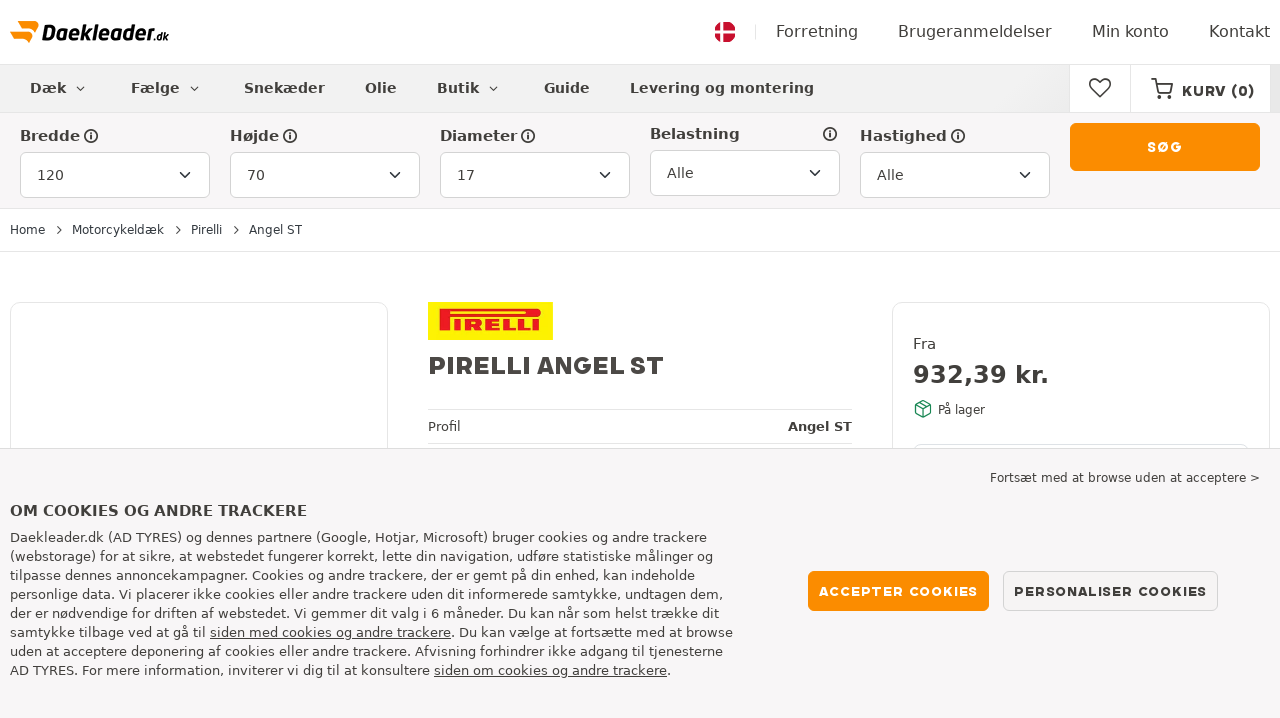

--- FILE ---
content_type: text/html; charset=UTF-8
request_url: https://www.daekleader.dk/motorcykeldaek/pirelli/angel-st/
body_size: 18202
content:

<!DOCTYPE html>
<html lang="da-DK">
<head>
    <script>
        window.SITE_CDN_ASSETS = 'https\u003A\/\/cdn.tiresleader.com';
        window.dataLayer = window.dataLayer || [];
        window.FETCH_WITH_CREDENTIALS = true;
            </script><script>
            dataLayer.push({'ad_storage': 'denied', 'analytics_storage': 'denied', 'functional_storage': 'denied'});
            (function(w,d,s,l,i){w[l]=w[l]||[];w[l].push({'gtm.start':
                    new Date().getTime(),event:'gtm.js'});var f=d.getElementsByTagName(s)[0],
                j=d.createElement(s),dl=l!='dataLayer'?'&l='+l:'';j.async=true;j.src=
                'https://www.googletagmanager.com/gtm.js?id='+i+dl;f.parentNode.insertBefore(j,f);
            })(window,document,'script','dataLayer','GTM-5PMXF7V');
        </script>
        <link href="https://www.googletagmanager.com" rel="preconnect" crossorigin>
        <link rel="dns-prefetch" href="https://www.googletagmanager.com"><meta charset="UTF-8">
            <meta name="viewport" content="width=device-width, initial-scale=1">
        <meta name="format-detection" content="telephone=no">
    <link rel="preconnect" href="https://cdn.tiresleader.com" />
    <link rel="preload" href="https://cdn.tiresleader.com/build/fonts/fontello.75558700.woff2" as="font" type="font/woff2" crossorigin="anonymous" />
    <link rel="preload" href="https://cdn.tiresleader.com/build/fonts/humansans-black.92a20098.woff2" as="font" type="font/woff2" crossorigin="anonymous" />
            <title>Dæk Pirelli Angel ST | Motorcykeldæk - DaekLeader.dk</title>
        <meta name="description" content="Køb dine Pirelli Angel ST-motorcykeldæk billigt på DækLeader · Gratis levering · Enkel og hurtig bestilling Montering i nærheden af din bopæl."/>

    <link rel="apple-touch-icon" sizes="57x57" href="https://cdn.tiresleader.com/static/img/favicon/orange/57x57.png">
    <link rel="apple-touch-icon" sizes="60x60" href="https://cdn.tiresleader.com/static/img/favicon/orange/60x60.png">
    <link rel="apple-touch-icon" sizes="72x72" href="https://cdn.tiresleader.com/static/img/favicon/orange/72x72.png">
    <link rel="apple-touch-icon" sizes="76x76" href="https://cdn.tiresleader.com/static/img/favicon/orange/76x76.png">
    <link rel="apple-touch-icon" sizes="114x114" href="https://cdn.tiresleader.com/static/img/favicon/orange/114x114.png">
    <link rel="apple-touch-icon" sizes="120x120" href="https://cdn.tiresleader.com/static/img/favicon/orange/120x120.png">
    <link rel="apple-touch-icon" sizes="144x144" href="https://cdn.tiresleader.com/static/img/favicon/orange/144x144.png">
    <link rel="apple-touch-icon" sizes="152x152" href="https://cdn.tiresleader.com/static/img/favicon/orange/152x152.png">
    <link rel="apple-touch-icon" sizes="180x180" href="https://cdn.tiresleader.com/static/img/favicon/orange/180x180.png">
    <link rel="icon" type="image/png" sizes="16x16" href="https://cdn.tiresleader.com/static/img/favicon/orange/16x16.png">
    <link rel="icon" type="image/png" sizes="32x32" href="https://cdn.tiresleader.com/static/img/favicon/orange/32x32.png">
    <link rel="icon" type="image/png" sizes="96x96" href="https://cdn.tiresleader.com/static/img/favicon/orange/96x96.png">
    <link rel="icon" type="image/png" sizes="192x192" href="https://cdn.tiresleader.com/static/img/favicon/orange/192x192.png">
    <link rel="mask-icon" href="https://cdn.tiresleader.com/static/img/favicon/orange/safari-pinned-tab.svg" color="#fb8c00">
    <meta name="msapplication-TileColor" content="#da532c">
    <meta name="msapplication-TileImage" content="https://cdn.tiresleader.com/static/img/favicon/orange/144x144.png">

            <link rel="canonical" href="https://www.daekleader.dk/motorcykeldaek/pirelli/angel-st/"/>
    
    
                        <link rel="alternate" href="https://www.reifenleader.de/motorradreifen/pirelli/angel-st/" hreflang="de-de">
<link rel="alternate" href="https://www.centralepneus.fr/pneu-moto/pirelli/angel-st/" hreflang="fr-fr">
<link rel="alternate" href="https://www.centralepneus.be/pneu-moto/pirelli/angel-st/" hreflang="fr-be">
<link rel="alternate" href="https://www.centralepneus.lu/pneu-moto/pirelli/angel-st/" hreflang="fr-lu">
<link rel="alternate" href="https://www.reifenleader.at/motorradreifen/pirelli/angel-st/" hreflang="de-at">
<link rel="alternate" href="https://www.neumaticoslider.es/neumatico-moto/pirelli/angel-st/" hreflang="es-es">
<link rel="alternate" href="https://www.centralepneus.ch/pneu-moto/pirelli/angel-st/" hreflang="fr-ch">
<link rel="alternate" href="https://www.reifenleader.ch/motorradreifen/pirelli/angel-st/" hreflang="de-ch">
<link rel="alternate" href="https://www.bandenleader.nl/motor-band/pirelli/angel-st/" hreflang="nl-nl">
<link rel="alternate" href="https://www.daekleader.dk/motorcykeldaek/pirelli/angel-st/" hreflang="da-dk">
<link rel="alternate" href="https://www.bandenleader.be/motor-band/pirelli/angel-st/" hreflang="nl-be">
<link rel="alternate" href="https://www.pneuslider.pt/pneu-moto/pirelli/angel-st/" hreflang="pt-pt">
<link rel="alternate" href="https://www.1001renkaat.com/renkaat-moottoripyora/pirelli/angel-st/" hreflang="fi-fi">
<link rel="alternate" href="https://www.elastikaleader.gr/elastiko-motosikletas/pirelli/angel-st/" hreflang="el-gr">
<link rel="alternate" href="https://www.gumelider.com.hr/guma-motor/pirelli/angel-st/" hreflang="hr-hr">
<link rel="alternate" href="https://www.pneumaticileader.it/pneumatico-moto/pirelli/angel-st/" hreflang="it-it">
<link rel="alternate" href="https://www.liderpnevmatik.si/moto-pnevmatike/pirelli/angel-st/" hreflang="sl-si">
<link rel="alternate" href="https://www.oponylider.pl/opony-motocyklowe/pirelli/angel-st/" hreflang="pl-pl">
<link rel="alternate" href="https://www.padangulyderis.lt/motociklu-padangos/pirelli/angel-st/" hreflang="lt-lt">
<link rel="alternate" href="https://www.maxigumi.hu/motor-gumi/pirelli/angel-st/" hreflang="hu-hu">
<link rel="alternate" href="https://www.riepulideris.lv/motociklu-riepas/pirelli/angel-st/" hreflang="lv-lv">
<link rel="alternate" href="https://www.pneuleader.sk/pneumatika-motocykel/pirelli/angel-st/" hreflang="sk-sk">
<link rel="alternate" href="https://www.rehviliider.ee/mootorratta-rehv/pirelli/angel-st/" hreflang="et-ee">
<link rel="alternate" href="https://www.anvelopelider.ro/anvelopa-moto/pirelli/angel-st/" hreflang="ro-ro">
<link rel="alternate" href="https://www.dackleader.se/motorcykeldack/pirelli/angel-st/" hreflang="sv-se">
<link rel="alternate" href="https://www.pneuleader.cz/motocyklove-pneumatiky/pirelli/angel-st/" hreflang="cs-cz">
<link rel="alternate" href="https://www.tyreleader.ie/motorbike-tyres/pirelli/angel-st/" hreflang="en-ie">
            
            
    
                <link rel="stylesheet" href="https://cdn.tiresleader.com/build/fonts.3ee41b07.css">
        <link rel="stylesheet" href="https://cdn.tiresleader.com/build/app.b9277063.css">
    
    <link rel="stylesheet" href="https://cdn.tiresleader.com/build/pneu_profil.de239f9b.css">

            <script src="https://cdn.tiresleader.com/build/runtime.7278d866.js" defer></script><script src="https://cdn.tiresleader.com/build/3066.529b0ec1.js" defer></script><script src="https://cdn.tiresleader.com/build/3063.9d73ba53.js" defer></script><script src="https://cdn.tiresleader.com/build/8126.4986e67a.js" defer></script><script src="https://cdn.tiresleader.com/build/2656.8ed27da5.js" defer></script><script src="https://cdn.tiresleader.com/build/app.f225c5ef.js" defer></script>
    </head>
<body class="lang-da page-pneu-profile-moto">
    <noscript><iframe src="https://www.googletagmanager.com/ns.html?id=GTM-5PMXF7V&ad_storage=denied&analytics_storage=denied&functional_storage=denied" height="0" width="0" style="display:none;visibility:hidden"></iframe></noscript>
    <header class="main-header bg-white">
        

<div data-controller="menu-mobile" data-menu-mobile-url-value="https://www.daekleader.dk/ajax/menu">
    <div class="container-xl d-flex align-items-center">
        <div class="toggle-menu d-md-none" data-action="click->menu-mobile#toggle">
            <div></div>
        </div>
        <div class="main-header__logo w-100 d-flex justify-content-center d-md-block" itemscope itemtype="https://schema.org/Organization">
            <a href="/" itemprop="url">
                <picture>
                    <source srcset="https://cdn.tiresleader.com/build/images/common/logo/site/orange/daekleader.dk.webp 1x, https://cdn.tiresleader.com/build/images/common/logo/site/orange/daekleader.dk.svg 2x" type="image/webp" />
                    <img src="https://cdn.tiresleader.com/build/images/common/logo/site/orange/daekleader.dk.png" class="d-block img-fluid" alt="daekleader.dk" width="159" height="22" itemprop="logo"/>
                </picture>
            </a>
        </div>
        <div class="main-header__top__menu d-none d-md-flex ms-auto">
            <a href="/land" class="main-header__top--flag">
                <img src="https://cdn.tiresleader.com/build/images/common/flag/flags-icons/1x1/dk.svg" loading="lazy" alt="DANMARK" width="22" height="22"/>
            </a>
                            <a href="/firma/">Forretning</a>
            
            <a href="/skriv-kommentar">Brugeranmeldelser</a>

                            <a href="/min-konto/">Min konto</a>
                <a href="/kontakt">Kontakt</a>
                    </div>

        
        <div class="main-header__top__menu d-flex d-md-none">
            <a
                href="/favorites"
                class="favorites-icon"
                data-favorites="0"
                data-controller="favorites--toggle"
                data-action="toggle_favorite@window->favorites--toggle#updateCounter"
            >
                <i class="fa"></i>
            </a>
        </div>

        <div class="main-header__top__menu d-flex d-md-none">
            <a href="/cart/">
                <i
                    class="fa fa-cart"
                    data-counter=""
                    data-controller="counter" data-counter-run-value="false" data-counter-path-value="/ajax/cart/counter" data-counter-mobile-value="true" data-counter-zero-value="1" data-counter-dispatch-value="cart"
                    data-action="emitter:counter-cart@window->counter#refresh emitter:update-badge-cart@window->counter#refresh"
                ></i>
            </a>
        </div>
    </div>
    <div class="main-header__menu position-relative">
        <div class="container-xl d-flex">
                                                                                        
<nav class="main-header__menu__nav fw-bold" data-controller="toggle menu" data-toggle-selectors-value="[{&quot;menu--hover&quot;:&quot;body&quot;}]" data-menu-selector-value=".nav-item__active">
    <ul class="d-flex h-100 align-items-center" data-menu-target="scroller">
        <li class="d-none d-lg-flex menu-hover" data-action="mouseenter->toggle#add mouseleave->toggle#remove">
            <a href="/daek-efter-kategori/" role="button" class="menu-hover__title">
                Dæk
                <i class="fa fa-angle-down"></i>
            </a>
            
<div class="menu-hover__content">
                        <a class="menu-hover__parent" href="https://www.daekleader.dk/bildaek/">
                Bildæk
                <i class="fa fa-angle-right"></i>
            </a>
                <div class="menu-hover__sub-menu menu-hover__content">
            <a href="https://www.daekleader.dk/bildaek/">
                Søgning efter dimension
            </a>
            <a href="https://www.daekleader.dk/bildaek/">
                Søg efter mærke
            </a>
            <a href="https://bil.daekleader.dk/daek/">
                Søg biltype
            </a>
        </div>
                <a href="/motorcykeldaek/">
            Motorcykeldæk
        </a>
                <a href="/quad-daek/">
            Quad-dæk
        </a>
            </div>

        </li>

                    <li class="mobile-menu--exclude d-none d-lg-flex menu-hover" data-action="mouseenter->toggle#add mouseleave->toggle#remove">
                <a role="button" href="//bil.daekleader.dk/faelge/" class="menu-hover__title">
                    Fælge
                    <i class="fa fa-angle-down"></i>
                </a>
                <div class="menu-hover__content">
            <a href="//bil.daekleader.dk/staalfaelge/">
            Stålfælge
        </a>
                <a href="//bil.daekleader.dk/alufaelge/">
            Alufælge
        </a>
                <a href="//bil.daekleader.dk/daeksaet/">
            Sæt med fælge og dæk
        </a>
    </div>

            </li>
        
                    <li class="d-none d-md-block d-lg-none">
                <a href="/daek-efter-kategori/">
                    Dæk
                </a>
            </li>
        
        <li class="d-md-none">
            <a href="/bildaek/">
                Bil
            </a>
        </li>

                    <li class="d-lg-none">
                <a href="//bil.daekleader.dk/faelge/">
                    Fælge
                </a>
            </li>
        
                    <li class="d-md-none">
                <a class="nav-item__active" href="/motorcykeldaek/">
                    Motorcykel
                </a>
            </li>
        
                    <li class="d-md-none">
                <a href="/quad-daek/">
                    Quad
                </a>
            </li>
        
                    <li>
                <a href="/snekaeder/">
                    Snekæder
                </a>
            </li>
        
        
        
                                    <li>
                    <a href="https://www.daekleader.dk/butik/olie/">
                        Olie
                    </a>
                </li>
                        <li class="d-lg-none">
                <a href="/butik/">
                    Butik
                </a>
            </li>
            <li class="mobile-menu--exclude menu-hover d-none d-lg-flex" data-action="mouseenter->toggle#add mouseleave->toggle#remove">
                <a href="/butik/" class="menu-hover__title">
                    Butik
                    <i class="fa fa-angle-down"></i>
                </a>
                <div class="menu-hover__content">
            <a href="https://www.daekleader.dk/butik/afbalancering/">
            Afbalancering
        </a>
            <a href="https://www.daekleader.dk/butik/pumpning/">
            Pumpning
        </a>
            <a href="https://www.daekleader.dk/butik/vaerkstoj-og-holdere/">
            Værkstøj og holdere
        </a>
            <a href="https://www.daekleader.dk/butik/reparation/">
            Reparation
        </a>
            <a href="https://www.daekleader.dk/butik/batteri/">
            Batteri
        </a>
            <a href="https://www.daekleader.dk/butik/olie/">
            Olie
        </a>
            <a href="https://www.daekleader.dk/butik/tilbehor/">
            Tilbehør
        </a>
            <a href="https://www.daekleader.dk/butik/tpms/">
            TPMS
        </a>
            <a href="https://www.daekleader.dk/butik/montering-stramning/">
            Montering - Stramning
        </a>
            <a href="https://www.daekleader.dk/butik/additiver/">
            Additiver
        </a>
    </div>

            </li>
        
        <li>
            <a href="/daek-raadgivning/">
                Guide
            </a>
        </li>

        <li>
            <a href="//montering.daekleader.dk/">
                Levering og montering
            </a>
        </li>
    </ul>
</nav>

            <div class="d-none d-md-flex ms-auto bg-white">
                
                <div class="main-header__user-item d-flex align-items-center">
                    <a
                        href="/favorites"
                        class="favorites-icon"
                        data-favorites="0"
                        data-controller="favorites--toggle"
                        data-action="toggle_favorite@window->favorites--toggle#updateCounter"
                    >
                        <i class="fa"></i>
                    </a>
                </div>
                <div
                        class="main-header__user-item d-flex align-items-center position-relative"
                        data-controller="cart--popover" data-cart--popover-url-value="/ajax/cart/resume-product" data-cart--popover-reload-value="1" data-cart--popover-default-reload-value="false" data-cart--popover-loading-class="text-center"
                        data-action="emitter:update-badge-cart@window->cart--popover#refresh emitter:counter-cart->cart--popover#cartIsEmpty"
                >
                    <a href="/cart/" class="font-heading text-uppercase">
                        <i class="fa fa-cart"></i>
                        <span class="d-none d-xl-inline">Kurv</span>
                        <span
                                data-controller="counter" data-counter-run-value="false" data-counter-path-value="/ajax/cart/counter" data-counter-prefix-value="(" data-counter-suffix-value=")" data-counter-zero-value="1" data-counter-dispatch-value="cart"
                                data-action="emitter:update-badge-cart@window->counter#refresh"
                        >
                                                            (0)
                                                    </span>
                    </a>
                    <div class="cart-popover popover__list d-none fw-normal text-body font-reset" data-cart--popover-target="content">
                        <div class="text-center px-4 py-4">
                            Din kurv er tom
                        </div>
                    </div>
                </div>
            </div>
        </div>
    </div>
</div>

    </header>
<div class="main-container">
                <div class="bg-gray">
        <div class="tyre-serp-form tyre-serp-form--brand">
            <div class="container">
                


<div
    class="tyre-serp-form"
    data-controller="fullscreen" data-fullscreen-title-value="Filtrér" data-fullscreen-footer-value="Søg" data-fullscreen-reset-elements-enabled-value="false"
    data-action="emitter:fullscreen:open:filter@window->fullscreen#show"
>
    <div class="fullscreen-lg" data-fullscreen-target="fullscreen">
        <div class="fullscreen__title d-flex align-items-center d-lg-none" data-fullscreen-target="title">
            <span class="w-100 px-1 fw-bold fs-base">Filtrér</span>
            <button type="button" data-action="fullscreen#close" class="btn btn-close">
                <i class="fa fa-cancel"></i>
            </button>
        </div>

                <div class="fullscreen__scroll">
            <div class="container-lg">
                                        
<form method="get" action="/ajax/tyre-form/dimension/moto?oneDimPerLine=1" class="form-disable-required fw-medium" data-controller="form--history--search-dimension" data-form--history--search-dimension-xml-http-request-value="true" data-form--history--search-dimension-prefix-value="m" data-form--history--search-dimension-has-init-value-value="false" data-fullscreen-target="form">
        
<div class="row">
    <div class="col-12 col-sm-4 col-lg">
        <div class="mt-1 mb-1"><label class="d-inline-block form-label required" data-tooltip-content-value="&lt;div class=&quot;tooltip__picture&quot;&gt;&lt;img class=&quot;img-fluid&quot; width=&quot;360&quot; height=&quot;118&quot; src=&quot;https://cdn.tiresleader.com/build/images/pneu/tooltip/M-width.jpg&quot;/&gt;&lt;/div&gt;" data-controller="tooltip" data-tooltip-type-value="d-none d-md-block" data-action="mouseenter-&gt;tooltip#show mouseleave-&gt;tooltip#hide" for="width"><span class="tooltip-label">Bredde</span><i data-tooltip-target="anchor" data-action="mouseenter->tooltip#show mouseleave->tooltip#hide" class="d-none d-md-inline fa fa-info-circled"></i></label>    <select id="width"name="width" autocomplete="off" class="form-select" data-action="change-&gt;form--history--search-dimension#submit">            <optgroup label="Primære værdier">
                                                                                                                                                                    <option value="80">80</option>
                                                                                                                                                                        <option value="90">90</option>
                                                                                                                                                                        <option value="100">100</option>
                                                                                                                                                                        <option value="110">110</option>
                                                                                                                                                                                                        <option value="120" selected="selected">120</option>
                                                                                                                                                                                                                                    <option value="130">130</option>
                                                                                                                                                                                                                                    <option value="140">140</option>
                                                                                                                                                                                                                                    <option value="150">150</option>
                                                                                                                                                                                                                                    <option value="160">160</option>
                                                                                                                                                                                                                                    <option value="170">170</option>
                                                                                                                                                                                                                                    <option value="180">180</option>
                                                                                                                                                                                                                                    <option value="190">190</option>
                                                                                                                                                                                                                                    <option value="200">200</option>
                                                                                                                                    </optgroup><optgroup label="Alle værdier">
                                                                                                                                                                    <option value="2">2.00</option>
                                                                                                                                                                                                                                    <option value="2.25">2.25</option>
                                                                                                                                                                                                                                    <option value="2.5">2.50</option>
                                                                                                                                                                                                                                    <option value="2.75">2.75</option>
                                                                                                                                                                                                                                    <option value="3">3.00</option>
                                                                                                                                                                                                                                    <option value="3.25">3.25</option>
                                                                                                                                                                                                                                    <option value="3.5">3.50</option>
                                                                                                                                                                                                                                    <option value="3.6">3.60</option>
                                                                                                                                                                                                                                    <option value="3.75">3.75</option>
                                                                                                                                                                                                                                    <option value="4">4.00</option>
                                                                                                                                                                                                                                    <option value="4.1">4.10</option>
                                                                                                                                                                                                                                    <option value="4.25">4.25</option>
                                                                                                                                                                                                                                    <option value="4.5">4.50</option>
                                                                                                                                                                                                                                    <option value="4.6">4.60</option>
                                                                                                                                                                                                                                    <option value="5">5.00</option>
                                                                                                                                                                                                                                    <option value="5.1">5.10</option>
                                                                                                                                                                                                                                    <option value="10">10</option>
                                                                                                                                                                                                                                    <option value="12">12</option>
                                                                                                                                                                                                                                    <option value="19">19</option>
                                                                                                                                                                                                                                    <option value="25">25</option>
                                                                                                                                                                                                                                    <option value="45">45</option>
                                                                                                                                                                                                                                    <option value="50">50</option>
                                                                                                                                                                                                                                    <option value="60">60</option>
                                                                                                                                                                                                                                    <option value="70">70</option>
                                                                                                                                                                                                                                    <option value="80">80</option>
                                                                                                                                                                                                                                    <option value="90">90</option>
                                                                                                                                                                                                                                    <option value="100">100</option>
                                                                                                                                                                                                                                    <option value="110">110</option>
                                                                                                                                                                                                                                    <option value="120">120</option>
                                                                                                                                                                                                                                    <option value="125">125</option>
                                                                                                                                                                                                                                    <option value="130">130</option>
                                                                                                                                                                                                                                    <option value="140">140</option>
                                                                                                                                                                                                                                    <option value="150">150</option>
                                                                                                                                                                                                                                    <option value="160">160</option>
                                                                                                                                                                                                                                    <option value="165">165</option>
                                                                                                                                                                                                                                    <option value="170">170</option>
                                                                                                                                                                                                                                    <option value="180">180</option>
                                                                                                                                                                                                                                    <option value="190">190</option>
                                                                                                                                                                                                                                    <option value="195">195</option>
                                                                                                                                                                                                                                    <option value="200">200</option>
                                                                                                                                                                                                                                    <option value="210">210</option>
                                                                                                                                                                                                                                    <option value="240">240</option>
                                                                                                                                                                                                                                    <option value="250">250</option>
                                                                                                                                                                                                                                    <option value="260">260</option>
                                                                                                                                                                                                                                    <option value="275">275</option>
                                                                                                                                                                                                                                    <option value="280">280</option>
                                                                                                                                                                                                                                    <option value="300">300</option>
                                                                                                                                                                                                                                    <option value="330">330</option>
                                                                                                                                    </optgroup>        </select>
    </div>
    </div>
    <div class="col-12 col-sm-4 col-lg">
        <div class="mt-1 mb-1"><label class="d-inline-block form-label required" data-tooltip-content-value="&lt;div class=&quot;tooltip__picture&quot;&gt;&lt;img class=&quot;img-fluid&quot; width=&quot;360&quot; height=&quot;118&quot; src=&quot;https://cdn.tiresleader.com/build/images/pneu/tooltip/M-height.jpg&quot;/&gt;&lt;/div&gt;" data-controller="tooltip" data-tooltip-type-value="d-none d-md-block" data-action="mouseenter-&gt;tooltip#show mouseleave-&gt;tooltip#hide" for="height"><span class="tooltip-label">Højde</span><i data-tooltip-target="anchor" data-action="mouseenter->tooltip#show mouseleave->tooltip#hide" class="d-none d-md-inline fa fa-info-circled"></i></label>    
    <select id="height"name="height" autocomplete="off" class="form-select" data-action="change-&gt;form--history--search-dimension#submit">    <option value="50">50</option><option value="60">60</option><option value="65">65</option><option value="70" selected="selected">70</option><option value="75">75</option><option value="80">80</option><option value="90">90</option><option value="100">100</option><option value="500">500</option><option value="595">595</option><option value="600">600</option><option value="605">605</option></select></div>
    </div>
    <div class="col-12 col-sm-4 col-lg">
        <div class="mt-1 mb-1"><label class="d-inline-block form-label required" data-tooltip-content-value="&lt;div class=&quot;tooltip__picture&quot;&gt;&lt;img class=&quot;img-fluid&quot; width=&quot;360&quot; height=&quot;118&quot; src=&quot;https://cdn.tiresleader.com/build/images/pneu/tooltip/M-diameter.jpg&quot;/&gt;&lt;/div&gt;" data-controller="tooltip" data-tooltip-type-value="d-none d-md-block" data-action="mouseenter-&gt;tooltip#show mouseleave-&gt;tooltip#hide" for="diameter"><span class="tooltip-label">Diameter</span><i data-tooltip-target="anchor" data-action="mouseenter->tooltip#show mouseleave->tooltip#hide" class="d-none d-md-inline fa fa-info-circled"></i></label>    
    <select id="diameter"name="diameter" autocomplete="off" class="form-select" data-action="change-&gt;form--history--search-dimension#submit">    <option value="10">10</option><option value="11">11</option><option value="12">12</option><option value="13">13</option><option value="14">14</option><option value="15">15</option><option value="16">16</option><option value="17" selected="selected">17</option><option value="18">18</option><option value="19">19</option><option value="21">21</option></select></div>
    </div>
            <div class="col-6 col-lg">
            <div class="mt-1 mb-1"><label data-tooltip-content-value="&lt;div class=&quot;tooltip__picture&quot;&gt;&lt;img class=&quot;img-fluid&quot; width=&quot;360&quot; height=&quot;118&quot; src=&quot;https://cdn.tiresleader.com/build/images/pneu/tooltip/M-load.jpg&quot;/&gt;&lt;/div&gt;" data-controller="tooltip" data-tooltip-type-value="d-none d-md-block" data-action="mouseenter-&gt;tooltip#show mouseleave-&gt;tooltip#hide" class="form-label" for="load">Belastning<i data-tooltip-target="anchor" data-action="mouseenter->tooltip#show mouseleave->tooltip#hide" class="d-none d-md-inline fa fa-info-circled"></i></label>    
    <select id="load"name="load" autocomplete="off" class="form-select" data-action="change-&gt;form--history--search-dimension#submit"><option value="">Alle</option>    <option value="58">58</option></select></div>
        </div>
                <div class="col-6 col-lg">
            <div class="mt-1 mb-1"><label class="d-inline-block form-label" data-tooltip-content-value="&lt;div class=&quot;tooltip__picture&quot;&gt;&lt;img class=&quot;img-fluid&quot; width=&quot;360&quot; height=&quot;118&quot; src=&quot;https://cdn.tiresleader.com/build/images/pneu/tooltip/M-speed.jpg&quot;/&gt;&lt;/div&gt;" data-controller="tooltip" data-tooltip-type-value="d-none d-md-block" data-action="mouseenter-&gt;tooltip#show mouseleave-&gt;tooltip#hide" for="speed"><span class="tooltip-label">Hastighed</span><i data-tooltip-target="anchor" data-action="mouseenter->tooltip#show mouseleave->tooltip#hide" class="d-none d-md-inline fa fa-info-circled"></i></label>    
    <select id="speed"name="speed" autocomplete="off" class="form-select"><option value="">Alle</option>    <option value="M">M ≤ 130 km/t</option><option value="P">P ≤ 150 km/t</option><option value="Q">Q ≤ 160 km/t</option><option value="S">S ≤ 180 km/t</option><option value="H">H ≤ 210 km/t</option><option value="V">V ≤ 240 km/t</option><option value="W">W ≤ 270 km/t</option></select></div>
        </div>
        <div class="col-md align-self-end">
        <button class="btn btn-primary w-100 mt-1 mb-1 px-1" type="submit" data-form--history--search-dimension-target="submit">
            Søg
        </button>
    </div>
</div>
</form>

                                </div>
        </div>

        <div class="fullscreen__footer justify-content-center d-lg-none py-2"  data-fullscreen-target="footer">
            <button type="button" data-action="fullscreen#submit" class="btn btn-primary w-100 my-1 text-uppercase">
                Søg
            </button>
        </div>
    </div>
            <div class="fullscreen__button container d-lg-none py-2">
            <button type="button" class="bg-white btn w-100 border font-inherit" data-action="click->fullscreen#show">
                <i class="fa fa-search text-primary"></i> Søgning efter dimension
                            </button>
        </div>
    </div>
            </div>
        </div>
    </div>

    <div class="border-top border-bottom mb-2">
        <div class="container">
            
    


    <nav aria-label="breadcrumb" class="d-flex align-items-center breadcrumb pt-1 pb-1" >
                <ol class="d-flex align-items-center flex-wrap" itemscope itemtype="https://schema.org/BreadcrumbList">
                                    <li class="breadcrumb__item" itemscope itemprop="itemListElement" itemtype="https://schema.org/ListItem">
                    <a itemprop="item" href="/" title="Home">
                <span itemprop="name">Home</span>
            </a>
                <i class="fa fa-angle-right"></i>
        <meta itemprop="position" content="1" />
    </li>

                                    <li class="breadcrumb__item" itemscope itemprop="itemListElement" itemtype="https://schema.org/ListItem">
                    <a itemprop="item" href="/motorcykeldaek/" title="Motorcykeldæk">
                <span itemprop="name">Motorcykeldæk</span>
            </a>
                <i class="fa fa-angle-right"></i>
        <meta itemprop="position" content="2" />
    </li>

                                    <li class="breadcrumb__item" itemscope itemprop="itemListElement" itemtype="https://schema.org/ListItem">
                    <a itemprop="item" href="/motorcykeldaek/pirelli/" title="Pirelli">
                <span itemprop="name">Pirelli</span>
            </a>
                <i class="fa fa-angle-right"></i>
        <meta itemprop="position" content="3" />
    </li>

                                    <li class="breadcrumb__item" itemscope itemprop="itemListElement" itemtype="https://schema.org/ListItem">
                    <a itemprop="item" href="/motorcykeldaek/pirelli/angel-st/" title="Angel ST">
                <span itemprop="name">Angel ST</span>
            </a>
                
        <meta itemprop="position" content="4" />
    </li>

                    </ol>
    </nav>

        </div>
    </div>

    
<div class="container">
    <div class="d-flex flex-wrap profile-layout ">
        <div class="profile-title h-100">
                            <picture>
                    <source srcset="https://cdn.tiresleader.com/static/img/brand/pirelli.webp" type="image/webp"/>
                    <img src="https://cdn.tiresleader.com/static/img/brand/pirelli.jpg"
                         class="img-fluid mb-1"
                         alt="Pirelli"
                         width="125"
                         height="37"
                         loading="lazy"/>
                </picture>
                        <h1 class="h4">
                Pirelli Angel ST
                            </h1>

                                        <div class="d-flex d-lg-none fs-xsmall profile-title__season">
                    <div class="align-self-center">
                        Kategori :
                    </div>
                    
            <i class="season-ico S ms-1"></i>
                    <div class="season-label fw-medium align-self-center">
            Vej / Sport / Touring
        </div>
    
                </div>
                                        <a href="#profile-reviews" class="text-reset"
                        data-controller="scrollto emitter" data-emitter-selectors-value="{&quot;click&quot;:&quot;#profile-reviews&quot;}"
                        data-action="scrollto#go emitter#emit"
                >
                    <div itemscope itemtype="https://schema.org/Product" itemprop="itemReviewed">
                        
    <div class="star-rating d-flex  fs-xsmall d-lg-none" itemprop="aggregateRating" itemscope itemtype="https://schema.org/AggregateRating">
                    <meta itemprop="ratingValue" content="4"/>
            <meta itemprop="ratingCount" content="144"/>
                            
                            <i class="text-primary fa fa-star"></i>
                            <i class="text-primary fa fa-star"></i>
                            <i class="text-primary fa fa-star"></i>
                            <i class="text-primary fa fa-star"></i>
                            <i class="text-primary fa fa-star-empty"></i>
            
        
                            <span class="text-nowrap">
                144 anmeldelse
            </span>
            </div>

                        <meta itemprop="name" content="Pirelli Angel ST">
                        <meta itemprop="image" content="https://cdn.tiresleader.com/static/img/rw/tyre_medium_cp/pirelli-angel-st-80936.jpg">
                    </div>
                </a>
                                    <div class="d-none d-lg-block">
                <div class="mt-3 mb-3">
                                
<div class="characteristic">
    <div>Profil</div>
            <a href="#profile-description" class="text-reset"
                data-controller="scrollto emitter" data-emitter-selectors-value="{&quot;click&quot;:&quot;#profile-description&quot;}"
                data-action="scrollto#go emitter#emit"
        >
            <strong>Angel ST</strong>
        </a>
    </div>
<div class="characteristic">
    <div>Mål</div>
    <a href="#profile-dimensions" class="text-reset"
            data-controller="scrollto emitter" data-emitter-selectors-value="{&quot;click&quot;:&quot;#profile-dimensions&quot;}"
            data-action="scrollto#go emitter#emit"
    >
        <strong>4 mål</strong>
    </a>
</div>
    <div class="characteristic">
        <div>Diameter</div>
        <a href="#profile-dimensions" class="text-reset"
                data-controller="scrollto emitter" data-emitter-selectors-value="{&quot;click&quot;:&quot;#profile-dimensions&quot;}"
                data-action="scrollto#go emitter#emit"
        >
            <strong>
                Fra 17&quot; til 17&quot;
            </strong>
        </a>
    </div>
    <div class="characteristic">
        <div>Kategori</div>
        <div class="fw-bold d-flex season--reverse">
            
            <i class="season-ico S"></i>
                    <div class="season-label align-self-center">
            Vej / Sport / Touring
        </div>
    
        </div>
    </div>
    <div class="characteristic">
        <div>Brugeranmeldelser</div>
                    <a href="#profile-reviews" class="text-reset"
                data-controller="scrollto emitter" data-emitter-selectors-value="{&quot;click&quot;:&quot;#profile-reviews&quot;}"
                data-action="scrollto#go emitter#emit"
            >
                
    <div class="star-rating d-flex  ">
                
                            <i class="text-primary fa fa-star"></i>
                            <i class="text-primary fa fa-star"></i>
                            <i class="text-primary fa fa-star"></i>
                            <i class="text-primary fa fa-star"></i>
                            <i class="text-primary fa fa-star-empty"></i>
            
        
                            <span class="text-nowrap">
                144 anmeldelse
            </span>
            </div>

            </a>
            </div>

                        </div>
            </div>
        </div>
        <div class="profile-gallery h-100">
            <div class="px-1 py-1 profile-gallery__container text-center">
                
                                <div class="product-gallery position-relative" data-controller="toggle" data-action="zoom:openFullScreen->toggle#toggle" data-toggle-selectors-value="[{&quot;disapear&quot;:&quot;.double-tap-txt&quot;,&quot;add&quot;:true,&quot;waitRefresh&quot;:true}]">
                    <div class="fullscreen-displayed" data-controller="fullscreen" data-action="zoom:openFullScreen->fullscreen#show" data-fullscreen-target="fullscreen" data-fullscreen-emit-hide-event-value="zoomOut">
                        <div class="d-none justify-content-between align-items-center fullscreen--top mt-1 px-1" data-controller="toggle" data-toggle-selectors-value="[{&quot;disapear&quot;:&quot;.double-tap-txt&quot;,&quot;add&quot;:false}]">
                            <button class="btn btn-sm btn-secondary px-1" data-action="fullscreen#close toggle#toggle">Retur</button>
                            <span class="text-uppercase double-tap-txt"><i class="fa fa-info-circled-1"></i> Tryk to gange for at zoome ind</span>
                        </div>
                        <div class="position-relative product-gallery__container" data-controller="slider zoom" data-slider-options-value="{&quot;loop&quot;:false,&quot;autoplay&quot;:false,&quot;preloadImages&quot;:false,&quot;lazy&quot;:true,&quot;speed&quot;:200,&quot;zoom&quot;:true}">
                            <div class="product-gallery__main">
                                <div class="swiper" data-slider-target="swiper">
                                    <div class="swiper-wrapper swiper-wrapper--lazy swiper-wrapper--single">
                                        <div class="swiper-slide" data-zoom-target="imgContainer">
                                            <div class="swiper-zoom-container">
                                                                                                    <img itemprop="image"
                                                         src="https://cdn.tiresleader.com/static/img/rw/tyre_medium_cp/pirelli-angel-st-80936.jpg"
                                                         alt="Pirelli Angel ST"
                                                         width="300"
                                                         height="300"
                                                         class="img-fluid d-block mx-auto swiper-lazy"
                                                    />
                                                                                            </div>
                                        </div>
                                    </div>
                                </div>
                            </div>
                        </div>
                    </div>
                </div>
            </div>

                    </div>
        <div class="profile-price">
            <div class="rounded-bordered profile-price__container px-2">
                                    <div class="row">
                        <div class="mt-1 col-12">
                            






            <div class="price__container">
            
                            <div class="fs-small">
                    Fra
                </div>
            
            <div class="price price__amount--bold profile-price__price">
                <span class="price__amount">
                                            
                
    <span class="price__amount--value">932,39</span> <span class="price__amount--devise">kr.</span>

                    
                                    </span>
                            </div>

                    </div>
    
                                                    </div>
                        
<div class="in-stock col-12">
    <i class="fa fa-package"></i>
    <span>På lager</span>
</div>

                    </div>
                
                            <div data-controller="product--gpsr" data-product--gpsr-body-class-value="tyre-profile-dimensions-panel--visible">
                <div class="btn-light-info d-flex align-items-center justify-content-between mt-2 mb-3"
                    data-action="click->product--gpsr#show">
                    <div>
                                                                                                                            <div class="fs-xsmall">4 størrelser tilgængelige</div>
                        <div class="fw-bold fs-small">Vælg en dækstørrelse</div>
                    </div>
                    <div class="btn-light-info__button bg-primary d-flex align-items-center justify-content-center ms-1">
                        <i class="fa fa-angle-right"></i>
                    </div>
                </div>

                <div class="side-panel tyre-profile-dimensions-panel fs-small" tabindex="0"
                    data-controller="btsp" data-action="keydown.esc->product--gpsr#hide" data-btsp-components-value="[&quot;tab&quot;]">
                    <div class="side-panel__container" data-controller="pneu-size" data-pneu-size-filter-value-selector-value=".tyre-profile-dimensions-panel__filters-value" data-pneu-size-item-selector-value=".top-sells__item" data-pneu-size-sizes-value="{&quot;17&quot;:{&quot;120&quot;:{&quot;70&quot;:70},&quot;160&quot;:{&quot;60&quot;:60},&quot;180&quot;:{&quot;55&quot;:55},&quot;190&quot;:{&quot;50&quot;:50}}}">
                        <div class="side-panel__title h6 border-bottom">
                            <i class="fa fa-angle-left side-panel__previous" data-action="click->product--gpsr#hide"></i>
                            <i class="fa fa-cancel side-panel__close" data-action="click->product--gpsr#hide"></i>
                            Vælg en dækstørrelse
                        </div>

                        <div class="tyre-profile-dimensions-panel__filters mb-1">
                            <div class="row">
                                            <div class="col-sm-4 d-flex justify-content-between align-items-center mb-1 mb-sm-0">
                <div class="d-flex justify-content-start align-items-center">
                    <div class="pill" data-pneu-size-target="pillDiametre">1</div>
                    <div class="fw-bold ms-1">Diameter</div>
                </div>

                <div class="tyre-profile-dimensions-panel__filters-value px-1"
                    data-pneu-size-target="selectedDiametre">
                    <span></span>&quot;
                    <i data-action="click->pneu-size#cancelDiametre"
                        class="fa fa-cancel c-pointer"></i>
                </div>

                <div class="text-muted"
                    data-pneu-size-target="placeholderDiametre"
                     data-template-current="Hvis jeg skulle vælge"
                     data-template-next="---">
                </div>
            </div>
        

                                            <div class="col-sm-4 d-flex justify-content-between align-items-center mb-1 mb-sm-0">
                <div class="d-flex justify-content-start align-items-center">
                    <div class="pill" data-pneu-size-target="pillLargeur">2</div>
                    <div class="fw-bold ms-1">Bredde</div>
                </div>

                <div class="tyre-profile-dimensions-panel__filters-value px-1"
                    data-pneu-size-target="selectedLargeur">
                    <span></span>
                    <i data-action="click->pneu-size#cancelLargeur"
                        class="fa fa-cancel c-pointer"></i>
                </div>

                <div class="text-muted"
                    data-pneu-size-target="placeholderLargeur"
                     data-template-current="Hvis jeg skulle vælge"
                     data-template-next="---">
                </div>
            </div>
        

                                            <div class="col-sm-4 d-flex justify-content-between align-items-center mb-1 mb-sm-0">
                <div class="d-flex justify-content-start align-items-center">
                    <div class="pill" data-pneu-size-target="pillHauteur">3</div>
                    <div class="fw-bold ms-1">Højde</div>
                </div>

                <div class="tyre-profile-dimensions-panel__filters-value px-1"
                    data-pneu-size-target="selectedHauteur">
                    <span></span>
                    <i data-action="click->pneu-size#cancelHauteur"
                        class="fa fa-cancel c-pointer"></i>
                </div>

                <div class="text-muted"
                    data-pneu-size-target="placeholderHauteur"
                     data-template-current="Hvis jeg skulle vælge"
                     data-template-next="---">
                </div>
            </div>
        
                            </div>
                            <div class="mt-1" data-pneu-size-target="count"
                                 data-template="{{count}} resultat"
                                 data-template-plural="{{count}} resultater"
                            ></div>
                                        <div data-pneu-size-target="diametreSelector">
                <div>Vælg en diameter:</div>
                <div class="d-flex justify-content-start align-items-center mt-1">
                                            <div class="tyre-profile-dimensions-panel__filters-value c-pointer px-1 me-1"
                            data-action="click->pneu-size#selectDiametre" data-pneu-size-filter-value-param="17">
                            17&quot;
                        </div>
                                    </div>
            </div>
        

                                        <div data-pneu-size-target="largeurSelector">
                <div>Vælg en bredde:</div>
                <div class="d-flex justify-content-start align-items-center mt-1">
                                            <div class="tyre-profile-dimensions-panel__filters-value c-pointer px-1 me-1"
                            data-action="click->pneu-size#selectLargeur" data-pneu-size-filter-value-param="120">
                            120
                        </div>
                                            <div class="tyre-profile-dimensions-panel__filters-value c-pointer px-1 me-1"
                            data-action="click->pneu-size#selectLargeur" data-pneu-size-filter-value-param="160">
                            160
                        </div>
                                            <div class="tyre-profile-dimensions-panel__filters-value c-pointer px-1 me-1"
                            data-action="click->pneu-size#selectLargeur" data-pneu-size-filter-value-param="180">
                            180
                        </div>
                                            <div class="tyre-profile-dimensions-panel__filters-value c-pointer px-1 me-1"
                            data-action="click->pneu-size#selectLargeur" data-pneu-size-filter-value-param="190">
                            190
                        </div>
                                    </div>
            </div>
        

                                        <div data-pneu-size-target="hauteurSelector">
                <div>Vælg en højde:</div>
                <div class="d-flex justify-content-start align-items-center mt-1">
                                            <div class="tyre-profile-dimensions-panel__filters-value c-pointer px-1 me-1"
                            data-action="click->pneu-size#selectHauteur" data-pneu-size-filter-value-param="50">
                            50
                        </div>
                                            <div class="tyre-profile-dimensions-panel__filters-value c-pointer px-1 me-1"
                            data-action="click->pneu-size#selectHauteur" data-pneu-size-filter-value-param="55">
                            55
                        </div>
                                            <div class="tyre-profile-dimensions-panel__filters-value c-pointer px-1 me-1"
                            data-action="click->pneu-size#selectHauteur" data-pneu-size-filter-value-param="60">
                            60
                        </div>
                                            <div class="tyre-profile-dimensions-panel__filters-value c-pointer px-1 me-1"
                            data-action="click->pneu-size#selectHauteur" data-pneu-size-filter-value-param="70">
                            70
                        </div>
                                    </div>
            </div>
        
                        </div>

                        <div class="tyre-profile-dimensions-panel__results overflow-scroll"
                            data-pneu-size-target="results">
                                                                                                <a
        href="/motorcykeldaek/pirelli/angel-st/120-70-zr17-58w-81307?adref=%2Fmotorcykeldaek%2Fpirelli%2Fangel-st%2F"
        class="top-sells__item fs-small d-flex border-top"
        data-diametre="17" data-largeur="120" data-hauteur="70"
        data-action="click->gtm--select-item#selectItem" data-gtm--select-item-type-param="tyre" data-gtm--select-item-identifier-param="81307"
>
    <div class="top-sells__image"
            data-controller="tooltip" data-tooltip-content-value="&lt;img src=&quot;https://cdn.tiresleader.com/static/img/rw/tyre_medium_cp/pirelli-angel-st-80936.jpg&quot; class=&quot;img-fluid&quot; width=&quot;300&quot; height=&quot;300&quot; /&gt;" data-tooltip-type-value="picture-zoom" data-tooltip-position-value="end"
            data-action="mouseenter->tooltip#show mouseleave->tooltip#hide"
    >
        <img src="https://cdn.tiresleader.com/static/img/rw/tyre_small_cp/pirelli-angel-st-80936.jpg"
             class="img-fluid"
             alt="Pirelli Angel ST 120/70 ZR17 58W Fordæk"
             loading="lazy"
             width="112"
             height="110"
        />
    </div>
    <div>
        <div class="top-sells__item__reference">
            <div class="fw-medium text-underline-hover">Pirelli Angel ST</div>
            <div class="fs-small">
                <div class="fw-medium">120/70 ZR17 58W</div>
                                    
            <span         data-controller="tooltip" data-tooltip-content-value="Ford&amp;#x00E6;k&amp;#x20;&amp;#x3A;&amp;#x20;Ford&amp;#x00E6;k"
    data-action="mouseenter->tooltip#show mouseleave->tooltip#hide"

            class="c-help dotted product-specificity"
        >Fordæk</span>
            
                            </div>
        </div>
        

    <div class="labelling labelling--arrow fs-small">
                    <span         data-controller="tooltip" data-tooltip-content-value="Br&amp;#x00E6;ndstofforbrug"
    data-action="mouseenter->tooltip#show mouseleave->tooltip#hide"
>
                <span class="labelling-ico ico-grip"></span>
                <span class="ico-letter min-C">C</span>
            </span>
        
                    <span         data-controller="tooltip" data-tooltip-content-value="Vejgreb&amp;#x20;p&amp;#x00E5;&amp;#x20;v&amp;#x00E5;d&amp;#x20;vej"
    data-action="mouseenter->tooltip#show mouseleave->tooltip#hide"
>
                <span class="labelling-ico ico-wet"></span>
                <span class="ico-letter min-C">C</span>
            </span>
        
                    <span         data-controller="tooltip" data-tooltip-content-value="Udvendig&amp;#x20;st&amp;#x00F8;j"
    data-action="mouseenter->tooltip#show mouseleave->tooltip#hide"
>
                <span class="labelling-ico ico-noise ico-noise-2"></span>
                                                    <span class="labelling-noise-val">73 db</span>
                            </span>
            </div>

                    <div class="season-label fs-small">
                <i class="season-ico S"></i>
                Sommerdæk
            </div>
            </div>
    <div class="top-sell__price ms-auto">
        



    

        
                    
            
    
            <div class="price__container">
            
            
            <div class="price fs-xlarge price__amount--bold">
                <span class="price__amount">
                                            
                
    <span class="price__amount--value">932,39</span> <span class="price__amount--devise">kr.</span>

                    
                                    </span>
                            </div>

                    </div>
    
                    
    <div class="star-rating  star-rating--lg-centered text-center fs-xxsmall text-lowercase">
                            <div class="d-flex">
        
                            <i class="text-primary fa fa-star"></i>
                            <i class="text-primary fa fa-star"></i>
                            <i class="text-primary fa fa-star"></i>
                            <i class="text-primary fa fa-star"></i>
                            <i class="text-primary fa fa-star-empty"></i>
            
                    </div>
        
                            <span class="text-nowrap">
                144 anmeldelse
            </span>
            </div>

            </div>
</a>

                                                                    <a
        href="/motorcykeldaek/pirelli/angel-st/160-60-zr17-69w-44648?adref=%2Fmotorcykeldaek%2Fpirelli%2Fangel-st%2F"
        class="top-sells__item fs-small d-flex border-top"
        data-diametre="17" data-largeur="160" data-hauteur="60"
        data-action="click->gtm--select-item#selectItem" data-gtm--select-item-type-param="tyre" data-gtm--select-item-identifier-param="44648"
>
    <div class="top-sells__image"
            data-controller="tooltip" data-tooltip-content-value="&lt;img src=&quot;https://cdn.tiresleader.com/static/img/rw/tyre_medium_cp/pirelli-angel-st-80936.jpg&quot; class=&quot;img-fluid&quot; width=&quot;300&quot; height=&quot;300&quot; /&gt;" data-tooltip-type-value="picture-zoom" data-tooltip-position-value="end"
            data-action="mouseenter->tooltip#show mouseleave->tooltip#hide"
    >
        <img src="https://cdn.tiresleader.com/static/img/rw/tyre_small_cp/pirelli-angel-st-80936.jpg"
             class="img-fluid"
             alt="Pirelli Angel ST 160/60 ZR17 69W Bagdæk"
             loading="lazy"
             width="112"
             height="110"
        />
    </div>
    <div>
        <div class="top-sells__item__reference">
            <div class="fw-medium text-underline-hover">Pirelli Angel ST</div>
            <div class="fs-small">
                <div class="fw-medium">160/60 ZR17 69W</div>
                                    
            <span         data-controller="tooltip" data-tooltip-content-value="Bagd&amp;#x00E6;k&amp;#x20;&amp;#x3A;&amp;#x20;Bagd&amp;#x00E6;k"
    data-action="mouseenter->tooltip#show mouseleave->tooltip#hide"

            class="c-help dotted product-specificity"
        >Bagdæk</span>
            
                            </div>
        </div>
        

    <div class="labelling labelling--arrow fs-small">
                    <span         data-controller="tooltip" data-tooltip-content-value="Br&amp;#x00E6;ndstofforbrug"
    data-action="mouseenter->tooltip#show mouseleave->tooltip#hide"
>
                <span class="labelling-ico ico-grip"></span>
                <span class="ico-letter min-C">C</span>
            </span>
        
                    <span         data-controller="tooltip" data-tooltip-content-value="Vejgreb&amp;#x20;p&amp;#x00E5;&amp;#x20;v&amp;#x00E5;d&amp;#x20;vej"
    data-action="mouseenter->tooltip#show mouseleave->tooltip#hide"
>
                <span class="labelling-ico ico-wet"></span>
                <span class="ico-letter min-C">C</span>
            </span>
        
                    <span         data-controller="tooltip" data-tooltip-content-value="Udvendig&amp;#x20;st&amp;#x00F8;j"
    data-action="mouseenter->tooltip#show mouseleave->tooltip#hide"
>
                <span class="labelling-ico ico-noise ico-noise-2"></span>
                                                    <span class="labelling-noise-val">73 db</span>
                            </span>
            </div>

                    <div class="season-label fs-small">
                <i class="season-ico S"></i>
                Sommerdæk
            </div>
            </div>
    <div class="top-sell__price ms-auto">
        



    

        
                    
            
    
            <div class="price__container">
            
            
            <div class="price fs-xlarge price__amount--bold">
                <span class="price__amount">
                                            
                
    <span class="price__amount--value">1.089,89</span> <span class="price__amount--devise">kr.</span>

                    
                                    </span>
                            </div>

                    </div>
    
                    
    <div class="star-rating  star-rating--lg-centered text-center fs-xxsmall text-lowercase">
                            <div class="d-flex">
        
                            <i class="text-primary fa fa-star"></i>
                            <i class="text-primary fa fa-star"></i>
                            <i class="text-primary fa fa-star"></i>
                            <i class="text-primary fa fa-star"></i>
                            <i class="text-primary fa fa-star-empty"></i>
            
                    </div>
        
                            <span class="text-nowrap">
                144 anmeldelse
            </span>
            </div>

            </div>
</a>

                                                                    <a
        href="/motorcykeldaek/pirelli/angel-st/180-55-zr17-73w-44645?adref=%2Fmotorcykeldaek%2Fpirelli%2Fangel-st%2F"
        class="top-sells__item fs-small d-flex border-top"
        data-diametre="17" data-largeur="180" data-hauteur="55"
        data-action="click->gtm--select-item#selectItem" data-gtm--select-item-type-param="tyre" data-gtm--select-item-identifier-param="44645"
>
    <div class="top-sells__image"
            data-controller="tooltip" data-tooltip-content-value="&lt;img src=&quot;https://cdn.tiresleader.com/static/img/rw/tyre_medium_cp/pirelli-angel-st-80936.jpg&quot; class=&quot;img-fluid&quot; width=&quot;300&quot; height=&quot;300&quot; /&gt;" data-tooltip-type-value="picture-zoom" data-tooltip-position-value="end"
            data-action="mouseenter->tooltip#show mouseleave->tooltip#hide"
    >
        <img src="https://cdn.tiresleader.com/static/img/rw/tyre_small_cp/pirelli-angel-st-80936.jpg"
             class="img-fluid"
             alt="Pirelli Angel ST 180/55 ZR17 73W Bagdæk"
             loading="lazy"
             width="112"
             height="110"
        />
    </div>
    <div>
        <div class="top-sells__item__reference">
            <div class="fw-medium text-underline-hover">Pirelli Angel ST</div>
            <div class="fs-small">
                <div class="fw-medium">180/55 ZR17 73W</div>
                                    
            <span         data-controller="tooltip" data-tooltip-content-value="Bagd&amp;#x00E6;k&amp;#x20;&amp;#x3A;&amp;#x20;Bagd&amp;#x00E6;k"
    data-action="mouseenter->tooltip#show mouseleave->tooltip#hide"

            class="c-help dotted product-specificity"
        >Bagdæk</span>
            
                            </div>
        </div>
        

    <div class="labelling labelling--arrow fs-small">
                    <span         data-controller="tooltip" data-tooltip-content-value="Br&amp;#x00E6;ndstofforbrug"
    data-action="mouseenter->tooltip#show mouseleave->tooltip#hide"
>
                <span class="labelling-ico ico-grip"></span>
                <span class="ico-letter min-C">C</span>
            </span>
        
                    <span         data-controller="tooltip" data-tooltip-content-value="Vejgreb&amp;#x20;p&amp;#x00E5;&amp;#x20;v&amp;#x00E5;d&amp;#x20;vej"
    data-action="mouseenter->tooltip#show mouseleave->tooltip#hide"
>
                <span class="labelling-ico ico-wet"></span>
                <span class="ico-letter min-C">C</span>
            </span>
        
                    <span         data-controller="tooltip" data-tooltip-content-value="Udvendig&amp;#x20;st&amp;#x00F8;j"
    data-action="mouseenter->tooltip#show mouseleave->tooltip#hide"
>
                <span class="labelling-ico ico-noise ico-noise-2"></span>
                                                    <span class="labelling-noise-val">73 db</span>
                            </span>
            </div>

                    <div class="season-label fs-small">
                <i class="season-ico S"></i>
                Sommerdæk
            </div>
            </div>
    <div class="top-sell__price ms-auto">
        



    

        
                    
            
    
            <div class="price__container">
            
            
            <div class="price fs-xlarge price__amount--bold">
                <span class="price__amount">
                                            
                
    <span class="price__amount--value">1.050,79</span> <span class="price__amount--devise">kr.</span>

                    
                                    </span>
                            </div>

                    </div>
    
                    
    <div class="star-rating  star-rating--lg-centered text-center fs-xxsmall text-lowercase">
                            <div class="d-flex">
        
                            <i class="text-primary fa fa-star"></i>
                            <i class="text-primary fa fa-star"></i>
                            <i class="text-primary fa fa-star"></i>
                            <i class="text-primary fa fa-star"></i>
                            <i class="text-primary fa fa-star-empty"></i>
            
                    </div>
        
                            <span class="text-nowrap">
                144 anmeldelse
            </span>
            </div>

            </div>
</a>

                                                                    <a
        href="/motorcykeldaek/pirelli/angel-st/190-50-zr17-73w-44647?adref=%2Fmotorcykeldaek%2Fpirelli%2Fangel-st%2F"
        class="top-sells__item fs-small d-flex border-top"
        data-diametre="17" data-largeur="190" data-hauteur="50"
        data-action="click->gtm--select-item#selectItem" data-gtm--select-item-type-param="tyre" data-gtm--select-item-identifier-param="44647"
>
    <div class="top-sells__image"
            data-controller="tooltip" data-tooltip-content-value="&lt;img src=&quot;https://cdn.tiresleader.com/static/img/rw/tyre_medium_cp/pirelli-angel-st-80936.jpg&quot; class=&quot;img-fluid&quot; width=&quot;300&quot; height=&quot;300&quot; /&gt;" data-tooltip-type-value="picture-zoom" data-tooltip-position-value="end"
            data-action="mouseenter->tooltip#show mouseleave->tooltip#hide"
    >
        <img src="https://cdn.tiresleader.com/static/img/rw/tyre_small_cp/pirelli-angel-st-80936.jpg"
             class="img-fluid"
             alt="Pirelli Angel ST 190/50 ZR17 73W Bagdæk"
             loading="lazy"
             width="112"
             height="110"
        />
    </div>
    <div>
        <div class="top-sells__item__reference">
            <div class="fw-medium text-underline-hover">Pirelli Angel ST</div>
            <div class="fs-small">
                <div class="fw-medium">190/50 ZR17 73W</div>
                                    
            <span         data-controller="tooltip" data-tooltip-content-value="Bagd&amp;#x00E6;k&amp;#x20;&amp;#x3A;&amp;#x20;Bagd&amp;#x00E6;k"
    data-action="mouseenter->tooltip#show mouseleave->tooltip#hide"

            class="c-help dotted product-specificity"
        >Bagdæk</span>
            
                            </div>
        </div>
        

    <div class="labelling labelling--arrow fs-small">
                    <span         data-controller="tooltip" data-tooltip-content-value="Br&amp;#x00E6;ndstofforbrug"
    data-action="mouseenter->tooltip#show mouseleave->tooltip#hide"
>
                <span class="labelling-ico ico-grip"></span>
                <span class="ico-letter min-C">C</span>
            </span>
        
                    <span         data-controller="tooltip" data-tooltip-content-value="Vejgreb&amp;#x20;p&amp;#x00E5;&amp;#x20;v&amp;#x00E5;d&amp;#x20;vej"
    data-action="mouseenter->tooltip#show mouseleave->tooltip#hide"
>
                <span class="labelling-ico ico-wet"></span>
                <span class="ico-letter min-C">C</span>
            </span>
        
                    <span         data-controller="tooltip" data-tooltip-content-value="Udvendig&amp;#x20;st&amp;#x00F8;j"
    data-action="mouseenter->tooltip#show mouseleave->tooltip#hide"
>
                <span class="labelling-ico ico-noise ico-noise-2"></span>
                                                    <span class="labelling-noise-val">73 db</span>
                            </span>
            </div>

                    <div class="season-label fs-small">
                <i class="season-ico S"></i>
                Sommerdæk
            </div>
            </div>
    <div class="top-sell__price ms-auto">
        



    

        
                    
            
    
            <div class="price__container">
            
            
            <div class="price fs-xlarge price__amount--bold">
                <span class="price__amount">
                                            
                
    <span class="price__amount--value">981,19</span> <span class="price__amount--devise">kr.</span>

                    
                                    </span>
                            </div>

                    </div>
    
                    
    <div class="star-rating  star-rating--lg-centered text-center fs-xxsmall text-lowercase">
                            <div class="d-flex">
        
                            <i class="text-primary fa fa-star"></i>
                            <i class="text-primary fa fa-star"></i>
                            <i class="text-primary fa fa-star"></i>
                            <i class="text-primary fa fa-star"></i>
                            <i class="text-primary fa fa-star-empty"></i>
            
                    </div>
        
                            <span class="text-nowrap">
                144 anmeldelse
            </span>
            </div>

            </div>
</a>

                                                                                    </div>
                    </div>
                </div>
                <div class="side-panel__outside" data-action="click->product--gpsr#hide"></div>
            </div>

                    
                            
    <div class="btn--icon-0">
        <i class="fa fa-box me-1"></i>
        <span class="fs-xsmall">
            Levering GRATIS.&nbsp;
            <span class="text-decoration-underline fs-small c-pointer"
                    data-controller="tooltip" data-tooltip-content-value="&lt;b&gt;LEVERINGSOMKOSTNINGER&lt;/b&gt;&lt;br/&gt;
&lt;br/&gt;
&lt;b&gt;Dæk:&lt;/b&gt;&lt;br/&gt;
&lt;ul&gt;
&lt;li&gt;&lt;b&gt;Gratis levering&lt;/b&gt; ved køb af to (2) identiske dæk.&lt;/li&gt;
&lt;li&gt;&lt;b&gt;Motorcykeldæk:&lt;/b&gt; Gratis levering fra det første købte dæk.&lt;/li&gt;
&lt;/ul&gt;
&lt;br/&gt;
&lt;b&gt;Fælge:&lt;/b&gt;&lt;br/&gt;
&lt;ul&gt;
&lt;li&gt;Gratis levering ved køb af to (2) identiske fælge.&lt;/li&gt;
&lt;/ul&gt;
&lt;br/&gt;
&lt;b&gt;Autodele og andre artikler:&lt;/b&gt; Forsendelsesomkostningerne er angivet i din indkøbskurv." data-tooltip-type-value="tooltip-lg tooltip--content" data-tooltip-prepend-body-value="false" data-tooltip-close-icon-value="true"
                    data-action="click->tooltip#toggle mouseleave->tooltip#hide"
            >
                Oplysninger
            </span>
        </span>
    </div>

<div class="btn--icon-0">
    <i class="fa fa-lock me-1"></i>
    <span class="fs-xsmall">
        Sikker transaktion
    </span>
</div>

    <div class="btn--icon-0 c-pointer"
            data-controller="tooltip" data-tooltip-content-value="N&amp;#x00E5;r&amp;#x20;du&amp;#x20;afgiver&amp;#x20;din&amp;#x20;ordre,&amp;#x20;kan&amp;#x20;du&amp;#x20;v&amp;#x00E6;lge&amp;#x20;levering&amp;#x20;enten&amp;#x20;til&amp;#x20;et&amp;#x20;partnercenter&amp;#x20;eller&amp;#x20;til&amp;#x20;en&amp;#x20;adresse&amp;#x20;efter&amp;#x20;eget&amp;#x20;valg." data-tooltip-type-value="tooltip-lg" data-tooltip-prepend-body-value="false"
            data-action="click->tooltip#show mouseleave->tooltip#hide"
    >
        <i class="fa fa-workshop me-1"></i>
        <span class="fs-xsmall">
            Mere end 700 monteringspartnere
        </span>
    </div>

                    </div>
        </div>
    </div>
                <div class="profile-characteristics mb-3 d-lg-none">
                <div class="h5">
                    Specifikationer
                </div>
                
<div class="characteristic">
    <div>Profil</div>
            <a href="#profile-description" class="text-reset"
                data-controller="scrollto emitter" data-emitter-selectors-value="{&quot;click&quot;:&quot;#profile-description&quot;}"
                data-action="scrollto#go emitter#emit"
        >
            <strong>Angel ST</strong>
        </a>
    </div>
<div class="characteristic">
    <div>Mål</div>
    <a href="#profile-dimensions" class="text-reset"
            data-controller="scrollto emitter" data-emitter-selectors-value="{&quot;click&quot;:&quot;#profile-dimensions&quot;}"
            data-action="scrollto#go emitter#emit"
    >
        <strong>4 mål</strong>
    </a>
</div>
    <div class="characteristic">
        <div>Diameter</div>
        <a href="#profile-dimensions" class="text-reset"
                data-controller="scrollto emitter" data-emitter-selectors-value="{&quot;click&quot;:&quot;#profile-dimensions&quot;}"
                data-action="scrollto#go emitter#emit"
        >
            <strong>
                Fra 17&quot; til 17&quot;
            </strong>
        </a>
    </div>
    <div class="characteristic">
        <div>Kategori</div>
        <div class="fw-bold d-flex season--reverse">
            
            <i class="season-ico S"></i>
                    <div class="season-label align-self-center">
            Vej / Sport / Touring
        </div>
    
        </div>
    </div>
    <div class="characteristic">
        <div>Brugeranmeldelser</div>
                    <a href="#profile-reviews" class="text-reset"
                data-controller="scrollto emitter" data-emitter-selectors-value="{&quot;click&quot;:&quot;#profile-reviews&quot;}"
                data-action="scrollto#go emitter#emit"
            >
                
    <div class="star-rating d-flex  ">
                
                            <i class="text-primary fa fa-star"></i>
                            <i class="text-primary fa fa-star"></i>
                            <i class="text-primary fa fa-star"></i>
                            <i class="text-primary fa fa-star"></i>
                            <i class="text-primary fa fa-star-empty"></i>
            
        
                            <span class="text-nowrap">
                144 anmeldelse
            </span>
            </div>

            </a>
            </div>

            </div>
        </div>

    
    
    
<div class="jumbotron--gray">
    <div class="container-lg gx-0 gx-md-2">
        <div class="mt-5 pt-5 pb-5">
            <div class="w-100 d-flex justify-content-center" data-controller="scrollto">
                                        <a href="#profile-dimensions" class="tab__heading tab__heading--active" data-action="scrollto#go">
        Mål
    </a>

                            <a href="#profile-description" class="tab__heading" data-action="scrollto#go">
            Beskrivelse
        </a>
    
                
                                    <a href="#profile-reviews" class="tab__heading" data-action="scrollto#go">
                        Anmeldelse
                    </a>
                            </div>

            <div class="bg-white tab__content">
                                                <div class="h4 profile-description__title my-2" id="profile-dimensions">
                Mål
            </div>
            <div data-controller="gtm--select-item" data-gtm--select-item-list-id-value="profil" data-gtm--select-item-url-value="/ajax/gtm/select-item">
                
<div class="product-list">
            <div class="accordion" id="accordionTyrePerDiameter" data-controller="btsp" data-btsp-components-value="[&quot;collapse&quot;]">
                            <div class="accordion-item">
                                        <h2 class="accordion-header font-base">
                        <button class="accordion-button collapsed" type="button" data-bs-toggle="collapse" data-bs-target="#accordion-diameter-1">
                                                        Dimension i 17&quot; (4 dæk)
                        </button>
                    </h2>
                    <div id="accordion-diameter-1" class="accordion-collapse collapse">
                        <div class="accordion-body">
                                                            


<div class="product-list-item">
    <a href="/motorcykeldaek/pirelli/angel-st/120-70-zr17-58w-81307?adref=%2Fmotorcykeldaek%2Fpirelli%2Fangel-st%2F" class="product-list-item__content row"data-action="click->gtm--select-item#selectItem" data-gtm--select-item-type-param="tyre" data-gtm--select-item-identifier-param="81307">
        
                        <div class="product-list-item__left col-9 col-sm-7 col-lg-8">
                    
    <button type="button" class="btn favorite-btn favorite-btn__pneu-serp"
            data-controller="favorites--toggle" data-favorites--toggle-product-type-value="tyre" data-favorites--toggle-product-id-value="81307" data-favorites--toggle-toggle-url-value="/ajax/favorite/toggle/tyre/81307" data-favorites--toggle-reload-value="false"
            data-action="click->favorites--toggle#toggle"
            class="favorite-btn bg-white border-0 text-primary"
    >
        <i class="fa fa-heart-empty "></i>
    </button>

                                                    <div class="product-list-item__image-container d-flex flex-column h-100">
            <div class="flex-grow-1 d-flex justify-content-center align-items-center">
                <div class="product-list-item__image"
                        data-controller="tooltip" data-tooltip-content-value="&lt;img src=&quot;https://cdn.tiresleader.com/static/img/rw/tyre_medium_cp/pirelli-angel-st-80936.jpg&quot; class=&quot;img-fluid&quot; width=&quot;300&quot; height=&quot;300&quot; /&gt;" data-tooltip-type-value="picture-zoom" data-tooltip-position-value="end"
                        data-action="mouseenter->tooltip#show mouseleave->tooltip#hide"
                >
                    <img src="https://cdn.tiresleader.com/static/img/rw/tyre_small_cp/pirelli-angel-st-80936.jpg"
                         alt="Pirelli Angel ST"
                         width="80"
                         height="79"
                         loading="lazy"
                    />
                </div>

            </div>
        </div>
    
                                                <div class="product-list-item__detail row">
            <div class="col-lg">
                                <div class="product-list-item__reference">
                    <div class="fw-medium text-underline-hover">Pirelli Angel ST</div>
                    <div class="fs-xsmall">
                        <div>
                                                        120/70 ZR17 58W
                        </div>
                        
            <span         data-controller="tooltip" data-tooltip-content-value="Ford&amp;#x00E6;k&amp;#x20;&amp;#x3A;&amp;#x20;Ford&amp;#x00E6;k"
    data-action="mouseenter->tooltip#show mouseleave->tooltip#hide"

            class="c-help dotted product-specificity"
        >Fordæk</span>
            
                    </div>
                </div>
                                    

    <div class="labelling labelling--arrow fs-xsmall">
                    <span         data-controller="tooltip" data-tooltip-content-value="Br&amp;#x00E6;ndstofforbrug"
    data-action="mouseenter->tooltip#show mouseleave->tooltip#hide"
>
                <span class="labelling-ico ico-grip"></span>
                <span class="ico-letter min-C">C</span>
            </span>
        
                    <span         data-controller="tooltip" data-tooltip-content-value="Vejgreb&amp;#x20;p&amp;#x00E5;&amp;#x20;v&amp;#x00E5;d&amp;#x20;vej"
    data-action="mouseenter->tooltip#show mouseleave->tooltip#hide"
>
                <span class="labelling-ico ico-wet"></span>
                <span class="ico-letter min-C">C</span>
            </span>
        
                    <span         data-controller="tooltip" data-tooltip-content-value="Udvendig&amp;#x20;st&amp;#x00F8;j"
    data-action="mouseenter->tooltip#show mouseleave->tooltip#hide"
>
                <span class="labelling-ico ico-noise ico-noise-2"></span>
                                                    <span class="labelling-noise-val">73 db</span>
                            </span>
            </div>

                                            </div>

                        
            
            <div class="season-label col-lg-3 d-flex d-lg-block align-items-center ms-auto">
                
            <i class="season-ico S"></i>
                    <div class="season-label">
            Vej / Sport / Touring
        </div>
    
            </div>
        </div>
                    </div>

                    <div class="product-list-item__right position-relative d-xl-flex col-3 col-sm-5 col-lg-4 align-items-center justify-content-between">
                    <div class="w-100">
                        <div>
                                                            



    

        
                    
            
    
            <div class="price__container fw-semibold">
            
            
            <div class="price ">
                <span class="price__amount">
                                            
                
    <span class="price__amount--value">932,39</span> <span class="price__amount--devise">kr.</span>

                    
                                    </span>
                            </div>

                    </div>
    
                                                    </div>
                        
                                                                                
<div class="in-stock ">
    <i class="fa fa-package"></i>
    <span>På lager</span>
</div>

                                                                                                    <div class="d-none d-sm-block fs-xxsmall">
                                    Gratis levering
                                </div>
                                                                        </div>
                                                                        <button type="button" class="btn btn-primary-enhance d-none d-sm-block">Vis</button>
                                                            </div>

        
    </a>
</div>

                                                            


<div class="product-list-item">
    <a href="/motorcykeldaek/pirelli/angel-st/160-60-zr17-69w-44648?adref=%2Fmotorcykeldaek%2Fpirelli%2Fangel-st%2F" class="product-list-item__content row"data-action="click->gtm--select-item#selectItem" data-gtm--select-item-type-param="tyre" data-gtm--select-item-identifier-param="44648">
        
                        <div class="product-list-item__left col-9 col-sm-7 col-lg-8">
                    
    <button type="button" class="btn favorite-btn favorite-btn__pneu-serp"
            data-controller="favorites--toggle" data-favorites--toggle-product-type-value="tyre" data-favorites--toggle-product-id-value="44648" data-favorites--toggle-toggle-url-value="/ajax/favorite/toggle/tyre/44648" data-favorites--toggle-reload-value="false"
            data-action="click->favorites--toggle#toggle"
            class="favorite-btn bg-white border-0 text-primary"
    >
        <i class="fa fa-heart-empty "></i>
    </button>

                                                    <div class="product-list-item__image-container d-flex flex-column h-100">
            <div class="flex-grow-1 d-flex justify-content-center align-items-center">
                <div class="product-list-item__image"
                        data-controller="tooltip" data-tooltip-content-value="&lt;img src=&quot;https://cdn.tiresleader.com/static/img/rw/tyre_medium_cp/pirelli-angel-st-80936.jpg&quot; class=&quot;img-fluid&quot; width=&quot;300&quot; height=&quot;300&quot; /&gt;" data-tooltip-type-value="picture-zoom" data-tooltip-position-value="end"
                        data-action="mouseenter->tooltip#show mouseleave->tooltip#hide"
                >
                    <img src="https://cdn.tiresleader.com/static/img/rw/tyre_small_cp/pirelli-angel-st-80936.jpg"
                         alt="Pirelli Angel ST"
                         width="80"
                         height="79"
                         loading="lazy"
                    />
                </div>

            </div>
        </div>
    
                                                <div class="product-list-item__detail row">
            <div class="col-lg">
                                <div class="product-list-item__reference">
                    <div class="fw-medium text-underline-hover">Pirelli Angel ST</div>
                    <div class="fs-xsmall">
                        <div>
                                                        160/60 ZR17 69W
                        </div>
                        
            <span         data-controller="tooltip" data-tooltip-content-value="Bagd&amp;#x00E6;k&amp;#x20;&amp;#x3A;&amp;#x20;Bagd&amp;#x00E6;k"
    data-action="mouseenter->tooltip#show mouseleave->tooltip#hide"

            class="c-help dotted product-specificity"
        >Bagdæk</span>
            
                    </div>
                </div>
                                    

    <div class="labelling labelling--arrow fs-xsmall">
                    <span         data-controller="tooltip" data-tooltip-content-value="Br&amp;#x00E6;ndstofforbrug"
    data-action="mouseenter->tooltip#show mouseleave->tooltip#hide"
>
                <span class="labelling-ico ico-grip"></span>
                <span class="ico-letter min-C">C</span>
            </span>
        
                    <span         data-controller="tooltip" data-tooltip-content-value="Vejgreb&amp;#x20;p&amp;#x00E5;&amp;#x20;v&amp;#x00E5;d&amp;#x20;vej"
    data-action="mouseenter->tooltip#show mouseleave->tooltip#hide"
>
                <span class="labelling-ico ico-wet"></span>
                <span class="ico-letter min-C">C</span>
            </span>
        
                    <span         data-controller="tooltip" data-tooltip-content-value="Udvendig&amp;#x20;st&amp;#x00F8;j"
    data-action="mouseenter->tooltip#show mouseleave->tooltip#hide"
>
                <span class="labelling-ico ico-noise ico-noise-2"></span>
                                                    <span class="labelling-noise-val">73 db</span>
                            </span>
            </div>

                                            </div>

                        
            
            <div class="season-label col-lg-3 d-flex d-lg-block align-items-center ms-auto">
                
            <i class="season-ico S"></i>
                    <div class="season-label">
            Vej / Sport / Touring
        </div>
    
            </div>
        </div>
                    </div>

                    <div class="product-list-item__right position-relative d-xl-flex col-3 col-sm-5 col-lg-4 align-items-center justify-content-between">
                    <div class="w-100">
                        <div>
                                                            



    

        
                    
            
    
            <div class="price__container fw-semibold">
            
            
            <div class="price ">
                <span class="price__amount">
                                            
                
    <span class="price__amount--value">1.089,89</span> <span class="price__amount--devise">kr.</span>

                    
                                    </span>
                            </div>

                    </div>
    
                                                    </div>
                        
                                                                                
<div class="in-stock ">
    <i class="fa fa-package"></i>
    <span>På lager</span>
</div>

                                                                                                    <div class="d-none d-sm-block fs-xxsmall">
                                    Gratis levering
                                </div>
                                                                        </div>
                                                                        <button type="button" class="btn btn-primary-enhance d-none d-sm-block">Vis</button>
                                                            </div>

        
    </a>
</div>

                                                            


<div class="product-list-item">
    <a href="/motorcykeldaek/pirelli/angel-st/180-55-zr17-73w-44645?adref=%2Fmotorcykeldaek%2Fpirelli%2Fangel-st%2F" class="product-list-item__content row"data-action="click->gtm--select-item#selectItem" data-gtm--select-item-type-param="tyre" data-gtm--select-item-identifier-param="44645">
        
                        <div class="product-list-item__left col-9 col-sm-7 col-lg-8">
                    
    <button type="button" class="btn favorite-btn favorite-btn__pneu-serp"
            data-controller="favorites--toggle" data-favorites--toggle-product-type-value="tyre" data-favorites--toggle-product-id-value="44645" data-favorites--toggle-toggle-url-value="/ajax/favorite/toggle/tyre/44645" data-favorites--toggle-reload-value="false"
            data-action="click->favorites--toggle#toggle"
            class="favorite-btn bg-white border-0 text-primary"
    >
        <i class="fa fa-heart-empty "></i>
    </button>

                                                    <div class="product-list-item__image-container d-flex flex-column h-100">
            <div class="flex-grow-1 d-flex justify-content-center align-items-center">
                <div class="product-list-item__image"
                        data-controller="tooltip" data-tooltip-content-value="&lt;img src=&quot;https://cdn.tiresleader.com/static/img/rw/tyre_medium_cp/pirelli-angel-st-80936.jpg&quot; class=&quot;img-fluid&quot; width=&quot;300&quot; height=&quot;300&quot; /&gt;" data-tooltip-type-value="picture-zoom" data-tooltip-position-value="end"
                        data-action="mouseenter->tooltip#show mouseleave->tooltip#hide"
                >
                    <img src="https://cdn.tiresleader.com/static/img/rw/tyre_small_cp/pirelli-angel-st-80936.jpg"
                         alt="Pirelli Angel ST"
                         width="80"
                         height="79"
                         loading="lazy"
                    />
                </div>

            </div>
        </div>
    
                                                <div class="product-list-item__detail row">
            <div class="col-lg">
                                <div class="product-list-item__reference">
                    <div class="fw-medium text-underline-hover">Pirelli Angel ST</div>
                    <div class="fs-xsmall">
                        <div>
                                                        180/55 ZR17 73W
                        </div>
                        
            <span         data-controller="tooltip" data-tooltip-content-value="Bagd&amp;#x00E6;k&amp;#x20;&amp;#x3A;&amp;#x20;Bagd&amp;#x00E6;k"
    data-action="mouseenter->tooltip#show mouseleave->tooltip#hide"

            class="c-help dotted product-specificity"
        >Bagdæk</span>
            
                    </div>
                </div>
                                    

    <div class="labelling labelling--arrow fs-xsmall">
                    <span         data-controller="tooltip" data-tooltip-content-value="Br&amp;#x00E6;ndstofforbrug"
    data-action="mouseenter->tooltip#show mouseleave->tooltip#hide"
>
                <span class="labelling-ico ico-grip"></span>
                <span class="ico-letter min-C">C</span>
            </span>
        
                    <span         data-controller="tooltip" data-tooltip-content-value="Vejgreb&amp;#x20;p&amp;#x00E5;&amp;#x20;v&amp;#x00E5;d&amp;#x20;vej"
    data-action="mouseenter->tooltip#show mouseleave->tooltip#hide"
>
                <span class="labelling-ico ico-wet"></span>
                <span class="ico-letter min-C">C</span>
            </span>
        
                    <span         data-controller="tooltip" data-tooltip-content-value="Udvendig&amp;#x20;st&amp;#x00F8;j"
    data-action="mouseenter->tooltip#show mouseleave->tooltip#hide"
>
                <span class="labelling-ico ico-noise ico-noise-2"></span>
                                                    <span class="labelling-noise-val">73 db</span>
                            </span>
            </div>

                                            </div>

                        
            
            <div class="season-label col-lg-3 d-flex d-lg-block align-items-center ms-auto">
                
            <i class="season-ico S"></i>
                    <div class="season-label">
            Vej / Sport / Touring
        </div>
    
            </div>
        </div>
                    </div>

                    <div class="product-list-item__right position-relative d-xl-flex col-3 col-sm-5 col-lg-4 align-items-center justify-content-between">
                    <div class="w-100">
                        <div>
                                                            



    

        
                    
            
    
            <div class="price__container fw-semibold">
            
            
            <div class="price ">
                <span class="price__amount">
                                            
                
    <span class="price__amount--value">1.050,79</span> <span class="price__amount--devise">kr.</span>

                    
                                    </span>
                            </div>

                    </div>
    
                                                    </div>
                        
                                                                                
<div class="in-stock ">
    <i class="fa fa-package"></i>
    <span>På lager</span>
</div>

                                                                                                    <div class="d-none d-sm-block fs-xxsmall">
                                    Gratis levering
                                </div>
                                                                        </div>
                                                                        <button type="button" class="btn btn-primary-enhance d-none d-sm-block">Vis</button>
                                                            </div>

        
    </a>
</div>

                                                            


<div class="product-list-item">
    <a href="/motorcykeldaek/pirelli/angel-st/190-50-zr17-73w-44647?adref=%2Fmotorcykeldaek%2Fpirelli%2Fangel-st%2F" class="product-list-item__content row"data-action="click->gtm--select-item#selectItem" data-gtm--select-item-type-param="tyre" data-gtm--select-item-identifier-param="44647">
        
                        <div class="product-list-item__left col-9 col-sm-7 col-lg-8">
                    
    <button type="button" class="btn favorite-btn favorite-btn__pneu-serp"
            data-controller="favorites--toggle" data-favorites--toggle-product-type-value="tyre" data-favorites--toggle-product-id-value="44647" data-favorites--toggle-toggle-url-value="/ajax/favorite/toggle/tyre/44647" data-favorites--toggle-reload-value="false"
            data-action="click->favorites--toggle#toggle"
            class="favorite-btn bg-white border-0 text-primary"
    >
        <i class="fa fa-heart-empty "></i>
    </button>

                                                    <div class="product-list-item__image-container d-flex flex-column h-100">
            <div class="flex-grow-1 d-flex justify-content-center align-items-center">
                <div class="product-list-item__image"
                        data-controller="tooltip" data-tooltip-content-value="&lt;img src=&quot;https://cdn.tiresleader.com/static/img/rw/tyre_medium_cp/pirelli-angel-st-80936.jpg&quot; class=&quot;img-fluid&quot; width=&quot;300&quot; height=&quot;300&quot; /&gt;" data-tooltip-type-value="picture-zoom" data-tooltip-position-value="end"
                        data-action="mouseenter->tooltip#show mouseleave->tooltip#hide"
                >
                    <img src="https://cdn.tiresleader.com/static/img/rw/tyre_small_cp/pirelli-angel-st-80936.jpg"
                         alt="Pirelli Angel ST"
                         width="80"
                         height="79"
                         loading="lazy"
                    />
                </div>

            </div>
        </div>
    
                                                <div class="product-list-item__detail row">
            <div class="col-lg">
                                <div class="product-list-item__reference">
                    <div class="fw-medium text-underline-hover">Pirelli Angel ST</div>
                    <div class="fs-xsmall">
                        <div>
                                                        190/50 ZR17 73W
                        </div>
                        
            <span         data-controller="tooltip" data-tooltip-content-value="Bagd&amp;#x00E6;k&amp;#x20;&amp;#x3A;&amp;#x20;Bagd&amp;#x00E6;k"
    data-action="mouseenter->tooltip#show mouseleave->tooltip#hide"

            class="c-help dotted product-specificity"
        >Bagdæk</span>
            
                    </div>
                </div>
                                    

    <div class="labelling labelling--arrow fs-xsmall">
                    <span         data-controller="tooltip" data-tooltip-content-value="Br&amp;#x00E6;ndstofforbrug"
    data-action="mouseenter->tooltip#show mouseleave->tooltip#hide"
>
                <span class="labelling-ico ico-grip"></span>
                <span class="ico-letter min-C">C</span>
            </span>
        
                    <span         data-controller="tooltip" data-tooltip-content-value="Vejgreb&amp;#x20;p&amp;#x00E5;&amp;#x20;v&amp;#x00E5;d&amp;#x20;vej"
    data-action="mouseenter->tooltip#show mouseleave->tooltip#hide"
>
                <span class="labelling-ico ico-wet"></span>
                <span class="ico-letter min-C">C</span>
            </span>
        
                    <span         data-controller="tooltip" data-tooltip-content-value="Udvendig&amp;#x20;st&amp;#x00F8;j"
    data-action="mouseenter->tooltip#show mouseleave->tooltip#hide"
>
                <span class="labelling-ico ico-noise ico-noise-2"></span>
                                                    <span class="labelling-noise-val">73 db</span>
                            </span>
            </div>

                                            </div>

                        
            
            <div class="season-label col-lg-3 d-flex d-lg-block align-items-center ms-auto">
                
            <i class="season-ico S"></i>
                    <div class="season-label">
            Vej / Sport / Touring
        </div>
    
            </div>
        </div>
                    </div>

                    <div class="product-list-item__right position-relative d-xl-flex col-3 col-sm-5 col-lg-4 align-items-center justify-content-between">
                    <div class="w-100">
                        <div>
                                                            



    

        
                    
            
    
            <div class="price__container fw-semibold">
            
            
            <div class="price ">
                <span class="price__amount">
                                            
                
    <span class="price__amount--value">981,19</span> <span class="price__amount--devise">kr.</span>

                    
                                    </span>
                            </div>

                    </div>
    
                                                    </div>
                        
                                                                                
<div class="in-stock ">
    <i class="fa fa-package"></i>
    <span>På lager</span>
</div>

                                                                                                    <div class="d-none d-sm-block fs-xxsmall">
                                    Gratis levering
                                </div>
                                                                        </div>
                                                                        <button type="button" class="btn btn-primary-enhance d-none d-sm-block">Vis</button>
                                                            </div>

        
    </a>
</div>

                                                    </div>
                    </div>
                </div>
                    </div>
    </div>

            </div>
        
                            
<div id="profile-description" class="mt-4 mb-4">
    <div class="h4 profile-description__title my-2">
        Beskrivelse
    </div>

    <div class="fs-small rounded-bordered profile-description__content">
                    <p>Angel ST fra Pirelli er et højtydende dæk, der giver enestående stabilitet og maksimalt greb på tørre og våde veje. Levetiden på dette dæk er fremragende. Alle disse fordele skyldes slidbanens særlige design, de forbindelser, der anvendt i fremstillingsprocessen og dækkets innovative struktur. Det er perfekt til Yamaha FJR1300, Suzuki GSX1300R Hayabusa og Kawasaki GTR 1400 motorcykler. Angel ST er optimeret til at imødekomme de daglige behov for alle motorcykelkørere året rundt. Det giver dig et højere niveau af sikkerhed på mindre landeveje.</p>
                
    </div>
</div>

    
                
                                    
<div class="product-review" id="profile-reviews">
    <div class="h4">Anmeldelse</div>
    <div class="row mt-1">
        <div class="mb-2 col-12">
                            <div class="product-review__title">
                    144 kundekommentarer
                </div>
            
                            <div class="d-flex product-review__note-summary">
                    
    <div class="star-rating d-flex  ">
                
                            <i class="text-primary fa fa-star"></i>
                            <i class="text-primary fa fa-star"></i>
                            <i class="text-primary fa fa-star"></i>
                            <i class="text-primary fa fa-star"></i>
                            <i class="text-primary fa fa-star-empty"></i>
            
        
                    </div>

                    <span>4 af 5 stjerner</span>
                </div>
                    </div>

                                    <div class="row">
                                        <div class="col-lg-6 mb-1">
                    <div class="product-review__criteria rounded-bordered">
                                                    <div class="product-review__criteria__criterion">
                                <div>
                                    Fugtig vej
                                </div>
                                
    <div class="star-rating d-flex  ">
                
                            <i class="text-primary fa fa-star"></i>
                            <i class="text-primary fa fa-star"></i>
                            <i class="text-primary fa fa-star"></i>
                            <i class="text-primary fa fa-star-half-alt"></i>
                            <i class="text-primary fa fa-star-empty"></i>
            
        
                                            <span class="star-rating__average">3.5/5</span>
                    </div>

                            </div>
                                                    <div class="product-review__criteria__criterion">
                                <div>
                                    Tør vej
                                </div>
                                
    <div class="star-rating d-flex  ">
                
                            <i class="text-primary fa fa-star"></i>
                            <i class="text-primary fa fa-star"></i>
                            <i class="text-primary fa fa-star"></i>
                            <i class="text-primary fa fa-star"></i>
                            <i class="text-primary fa fa-star-empty"></i>
            
        
                                            <span class="star-rating__average">4/5</span>
                    </div>

                            </div>
                                                    <div class="product-review__criteria__criterion">
                                <div>
                                    Komfort
                                </div>
                                
    <div class="star-rating d-flex  ">
                
                            <i class="text-primary fa fa-star"></i>
                            <i class="text-primary fa fa-star"></i>
                            <i class="text-primary fa fa-star"></i>
                            <i class="text-primary fa fa-star"></i>
                            <i class="text-primary fa fa-star-empty"></i>
            
        
                                            <span class="star-rating__average">4/5</span>
                    </div>

                            </div>
                                                    <div class="product-review__criteria__criterion">
                                <div>
                                    Kvalitet/Pris
                                </div>
                                
    <div class="star-rating d-flex  ">
                
                            <i class="text-primary fa fa-star"></i>
                            <i class="text-primary fa fa-star"></i>
                            <i class="text-primary fa fa-star"></i>
                            <i class="text-primary fa fa-star"></i>
                            <i class="text-primary fa fa-star-half-alt"></i>
            
        
                                            <span class="star-rating__average">4.5/5</span>
                    </div>

                            </div>
                                                    <div class="product-review__criteria__criterion">
                                <div>
                                    Stabilitet
                                </div>
                                
    <div class="star-rating d-flex  ">
                
                            <i class="text-primary fa fa-star"></i>
                            <i class="text-primary fa fa-star"></i>
                            <i class="text-primary fa fa-star"></i>
                            <i class="text-primary fa fa-star"></i>
                            <i class="text-primary fa fa-star-empty"></i>
            
        
                                            <span class="star-rating__average">4/5</span>
                    </div>

                            </div>
                                                    <div class="product-review__criteria__criterion">
                                <div>
                                    Støj
                                </div>
                                
    <div class="star-rating d-flex  ">
                
                            <i class="text-primary fa fa-star"></i>
                            <i class="text-primary fa fa-star"></i>
                            <i class="text-primary fa fa-star"></i>
                            <i class="text-primary fa fa-star"></i>
                            <i class="text-primary fa fa-star-empty"></i>
            
        
                                            <span class="star-rating__average">4/5</span>
                    </div>

                            </div>
                                                    <div class="product-review__criteria__criterion">
                                <div>
                                    Holdbarhed
                                </div>
                                
    <div class="star-rating d-flex  ">
                
                            <i class="text-primary fa fa-star"></i>
                            <i class="text-primary fa fa-star"></i>
                            <i class="text-primary fa fa-star"></i>
                            <i class="text-primary fa fa-star-half-alt"></i>
                            <i class="text-primary fa fa-star-empty"></i>
            
        
                                            <span class="star-rating__average">3.5/5</span>
                    </div>

                            </div>
                                                    <div class="product-review__criteria__criterion">
                                <div>
                                    Opvarmningstid
                                </div>
                                
    <div class="star-rating d-flex  ">
                
                            <i class="text-primary fa fa-star"></i>
                            <i class="text-primary fa fa-star"></i>
                            <i class="text-primary fa fa-star"></i>
                            <i class="text-primary fa fa-star-half-alt"></i>
                            <i class="text-primary fa fa-star-empty"></i>
            
        
                                            <span class="star-rating__average">3.5/5</span>
                    </div>

                            </div>
                                            </div>
                </div>
                                                    </div>
                        </div>

            <div class="product-review__reviews-list">
            <div class="h5 mt-4">Bruger mening</div>
            <p class="fs-small mb-2">
                For at kunne vurdere dette produkt, skal du først have afgivet en ordre. Vi informerer dig om, at anmeldelser efterladt på webstedet er underlagt en <a href="/moderering-charter" target="_blank">kontrolprocedure</a>. Anmeldelser er kun sorteret i kronologisk rækkefølge.
            </p>
            <hr class="mb-0"/>

            <div class="fs-small">
                

    <div class="review-container py-2">
                    <div class="font-heading text-uppercase mb-1">
                Anmeldelse fra NB98
                            </div>
                        <div class="review-container__rating mb-2 bg-gray">
            <div class="d-inline-block">
                
    <div class="star-rating d-flex  ">
                
                            <i class="text-primary fa fa-star"></i>
                            <i class="text-primary fa fa-star"></i>
                            <i class="text-primary fa fa-star"></i>
                            <i class="text-primary fa fa-star"></i>
                            <i class="text-primary fa fa-star-empty"></i>
            
        
                    </div>

            </div>
            <div class="review-rating__number d-inline-block font-heading text-black">
                <span class="fs-xsmall">4/5</span>
                            </div>
        </div>

        
                                                                                                                                                                                        
        <p id="review-139431-comment" class="mb-1">
            <i class="fa fa-quote-left fs-xlarge text-gray"></i>
            <span>Perfekt forhold mellem kvalitet og pris. Dette sæt dæk holdt mig på hjulene under nogle grove begynderfejl, som ærligt talt nok burde have sendt mig i asfalten (hård, pludselig opbremsning midt i nedlægning, ups).

Jeg har kørt cirka 4000 km med denne montering. Fordækket er næsten som nyt, bagdækket begynder at få en let fladslidning, som kun kan mærkes ved berøring (mono-gummiens skyld?), ikke når man lægger den ned i sving.

Dækkene kræver næsten ingen opvarmningstid (jeg tager sjældent motorcyklen, når det er under 15 °C); man kører bare, og så er der greb.

Jeg har ikke kørt i regn eller i koldt vejr (jeg er ikke udstyret til at køre under 10 °C), så det kan jeg ikke udtale mig om. Jeg har dog kørt på fugtige og fedtede vejbaner, og der er heller ikke noget at udsætte.

Dette sæt dæk erstatter et sæt BT16 Pro, der var 10 år gammelt og firkantet som bare pokker, så komforten er selvfølgelig blevet markant bedre.

Nedlægningen i sving er progressiv og giver selvtillid. Man har ikke følelsen af at “falde ind” i svingene.

Jeg anbefaler dem til alle begyndere: det er økonomisk, meget betryggende, og indtil videre ser det ud til at holde længe.</span>
                            <span class="original-comment loader d-none">
                    <i class="fa fa-circle-notch icon-spin" role="status"></i>
                </span>

                        <i class="review-quote fa fa-quote-left fs-xlarge text-gray"></i>
        </p>

                    <div class="mb-2 fs-xsmall fst-italic">
                Vejtype: Vej - Kørsel: Normal - Køretøj: Kawasaki zr7 - Antal kørte kilometer: 4000 km
            </div>
        
        <div class="review-author__container px-2 py-1 fs-small bg-gray">
            <div>
                <div id="review-139431-diclaimer" class="d-inline-block">
                    <span class="review-disclaimer d-none">
                                                    Anmeldelse indsendt den 24.12.2025 af NB98 efter en købsoplevelse den 26.04.2025
                                            </span>
                                            <span class="review-disclaimer">
                                                    Oversat anmeldelse indsendt den 24.12.2025 af NB98 efter et købsoplevelse den 26.04.2025
                                            </span>
                        <span class="review-toggle mb-1"
                            data-controller="load-content toggle" data-load-content-url-value="/ajax/review/fr/pneu/profil/origin-comment/139431" data-load-content-inner-html-value="true" data-load-content-target-selector-value="#review-139431-comment .original-comment" data-toggle-selectors-value="[{&quot;d-none&quot;:&quot;#review-139431-comment span&quot;},{&quot;d-none&quot;:&quot;#review-139431-diclaimer .review-disclaimer&quot;},{&quot;d-none&quot;:&quot;#review-139431-diclaimer .review-toggle a span&quot;}]"
                    > -
                        <a id="review-139431-origin-toggle" role="button" class="fs-xsmall ps-0 text-reset" data-action="toggle#toggle load-content#load">
                            <span>Se original (fransk)</span>
                            <span class="d-none">se den oversatte version (dansk)</span>
                        </a>
                    </span>
                                    </div>
                                    <div class="review-report d-inline-block" data-controller="load-content" data-load-content-url-value="/report-review/pneu/profil/139431?redirect=/motorcykeldaek/pirelli/angel-st/" data-load-content-modal-value="#modal-report-review" data-load-content-target-selector-value="body" data-load-content-reload-value="true">
                        <a role="button" class="fs-xsmall text-black text-decoration-underline" data-action="load-content#load">
                            Rapport
                        </a>
                    </div>
                            </div>
                            <div class="lh-lg">
                                            Er det dæk du vil købe igen ?
                                        <span class="text-uppercase text-primary">Ja</span>
                </div>
                    </div>
            </div>

    <div class="review-container py-2">
                    <div class="font-heading text-uppercase mb-1">
                Anmeldelse fra Tilly
                            </div>
                        <div class="review-container__rating mb-2 bg-gray">
            <div class="d-inline-block">
                
    <div class="star-rating d-flex  ">
                
                            <i class="text-primary fa fa-star"></i>
                            <i class="text-primary fa fa-star"></i>
                            <i class="text-primary fa fa-star"></i>
                            <i class="text-primary fa fa-star"></i>
                            <i class="text-primary fa fa-star-empty"></i>
            
        
                    </div>

            </div>
            <div class="review-rating__number d-inline-block font-heading text-black">
                <span class="fs-xsmall">4/5</span>
                            </div>
        </div>

        
                                                                                                                                                                                        
        <p id="review-128660-comment" class="mb-1">
            <i class="fa fa-quote-left fs-xlarge text-gray"></i>
            <span>Giver en tryg fornemmelse i enhver situation, også når det bliver lidt presset. Med en levetid på omkring 3.500–4.000 km er der intet at klage over.</span>
                            <span class="original-comment loader d-none">
                    <i class="fa fa-circle-notch icon-spin" role="status"></i>
                </span>

                        <i class="review-quote fa fa-quote-left fs-xlarge text-gray"></i>
        </p>

                    <div class="mb-2 fs-xsmall fst-italic">
                Vejtype: Bjerg - Kørsel: Sportlig - Køretøj: Triumph t300 1200 - Antal kørte kilometer: 68500 km
            </div>
        
        <div class="review-author__container px-2 py-1 fs-small bg-gray">
            <div>
                <div id="review-128660-diclaimer" class="d-inline-block">
                    <span class="review-disclaimer d-none">
                                                    Anmeldelse indsendt den 30.09.2025 af Tilly efter en købsoplevelse den 30.08.2025
                                            </span>
                                            <span class="review-disclaimer">
                                                    Oversat anmeldelse indsendt den 30.09.2025 af Tilly efter et købsoplevelse den 30.08.2025
                                            </span>
                        <span class="review-toggle mb-1"
                            data-controller="load-content toggle" data-load-content-url-value="/ajax/review/de/pneu/profil/origin-comment/128660" data-load-content-inner-html-value="true" data-load-content-target-selector-value="#review-128660-comment .original-comment" data-toggle-selectors-value="[{&quot;d-none&quot;:&quot;#review-128660-comment span&quot;},{&quot;d-none&quot;:&quot;#review-128660-diclaimer .review-disclaimer&quot;},{&quot;d-none&quot;:&quot;#review-128660-diclaimer .review-toggle a span&quot;}]"
                    > -
                        <a id="review-128660-origin-toggle" role="button" class="fs-xsmall ps-0 text-reset" data-action="toggle#toggle load-content#load">
                            <span>Se original (tysk)</span>
                            <span class="d-none">se den oversatte version (dansk)</span>
                        </a>
                    </span>
                                    </div>
                                    <div class="review-report d-inline-block" data-controller="load-content" data-load-content-url-value="/report-review/pneu/profil/128660?redirect=/motorcykeldaek/pirelli/angel-st/" data-load-content-modal-value="#modal-report-review" data-load-content-target-selector-value="body" data-load-content-reload-value="true">
                        <a role="button" class="fs-xsmall text-black text-decoration-underline" data-action="load-content#load">
                            Rapport
                        </a>
                    </div>
                            </div>
                            <div class="lh-lg">
                                            Er det dæk du vil købe igen ?
                                        <span class="text-uppercase text-primary">Ja</span>
                </div>
                    </div>
            </div>

    <div class="review-container py-2">
                    <div class="font-heading text-uppercase mb-1">
                Anmeldelse fra Ebs
                            </div>
                        <div class="review-container__rating mb-2 bg-gray">
            <div class="d-inline-block">
                
    <div class="star-rating d-flex  ">
                
                            <i class="text-primary fa fa-star"></i>
                            <i class="text-primary fa fa-star"></i>
                            <i class="text-primary fa fa-star"></i>
                            <i class="text-primary fa fa-star"></i>
                            <i class="text-primary fa fa-star"></i>
            
        
                    </div>

            </div>
            <div class="review-rating__number d-inline-block font-heading text-black">
                <span class="fs-xsmall">5/5</span>
                            </div>
        </div>

        
                                                                        
        <p id="review-128500-comment" class="mb-2">
            <i class="fa fa-quote-left fs-xlarge text-gray"></i>
            <span>Hurtig og kvalitetslevering</span>
                            <span class="original-comment loader d-none">
                    <i class="fa fa-circle-notch icon-spin" role="status"></i>
                </span>

                        <i class="review-quote fa fa-quote-left fs-xlarge text-gray"></i>
        </p>

        
        <div class="review-author__container px-2 py-1 fs-small bg-gray">
            <div>
                <div id="review-128500-diclaimer" class="d-inline-block">
                    <span class="review-disclaimer d-none">
                                                    Anmeldelse indsendt den 28.09.2025 af Ebs efter en købsoplevelse den 29.08.2025
                                            </span>
                                            <span class="review-disclaimer">
                                                    Oversat anmeldelse indsendt den 28.09.2025 af Ebs efter et købsoplevelse den 29.08.2025
                                            </span>
                        <span class="review-toggle mb-1"
                            data-controller="load-content toggle" data-load-content-url-value="/ajax/review/de/pneu/profil/origin-comment/128500" data-load-content-inner-html-value="true" data-load-content-target-selector-value="#review-128500-comment .original-comment" data-toggle-selectors-value="[{&quot;d-none&quot;:&quot;#review-128500-comment span&quot;},{&quot;d-none&quot;:&quot;#review-128500-diclaimer .review-disclaimer&quot;},{&quot;d-none&quot;:&quot;#review-128500-diclaimer .review-toggle a span&quot;}]"
                    > -
                        <a id="review-128500-origin-toggle" role="button" class="fs-xsmall ps-0 text-reset" data-action="toggle#toggle load-content#load">
                            <span>Se original (tysk)</span>
                            <span class="d-none">se den oversatte version (dansk)</span>
                        </a>
                    </span>
                                    </div>
                                    <div class="review-report d-inline-block" data-controller="load-content" data-load-content-url-value="/report-review/pneu/profil/128500?redirect=/motorcykeldaek/pirelli/angel-st/" data-load-content-modal-value="#modal-report-review" data-load-content-target-selector-value="body" data-load-content-reload-value="true">
                        <a role="button" class="fs-xsmall text-black text-decoration-underline" data-action="load-content#load">
                            Rapport
                        </a>
                    </div>
                            </div>
                            <div class="lh-lg">
                                            Er det dæk du vil købe igen ?
                                        <span class="text-uppercase text-primary">Nej</span>
                </div>
                    </div>
            </div>

    <div class="review-container py-2">
                    <div class="font-heading text-uppercase mb-1">
                Anmeldelse fra santo
                            </div>
                        <div class="review-container__rating mb-2 bg-gray">
            <div class="d-inline-block">
                
    <div class="star-rating d-flex  ">
                
                            <i class="text-primary fa fa-star"></i>
                            <i class="text-primary fa fa-star"></i>
                            <i class="text-primary fa fa-star"></i>
                            <i class="text-primary fa fa-star"></i>
                            <i class="text-primary fa fa-star-empty"></i>
            
        
                    </div>

            </div>
            <div class="review-rating__number d-inline-block font-heading text-black">
                <span class="fs-xsmall">4/5</span>
                            </div>
        </div>

        
                                                                                                                                
        <p id="review-128114-comment" class="mb-1">
            <i class="fa fa-quote-left fs-xlarge text-gray"></i>
            <span>Meget godt dæk</span>
                            <span class="original-comment loader d-none">
                    <i class="fa fa-circle-notch icon-spin" role="status"></i>
                </span>

                        <i class="review-quote fa fa-quote-left fs-xlarge text-gray"></i>
        </p>

                    <div class="mb-2 fs-xsmall fst-italic">
                Vejtype: Vej - Kørsel: Normal
            </div>
        
        <div class="review-author__container px-2 py-1 fs-small bg-gray">
            <div>
                <div id="review-128114-diclaimer" class="d-inline-block">
                    <span class="review-disclaimer d-none">
                                                    Anmeldelse indsendt den 23.09.2025 af santo efter en købsoplevelse den 18.08.2025
                                            </span>
                                            <span class="review-disclaimer">
                                                    Oversat anmeldelse indsendt den 23.09.2025 af santo efter et købsoplevelse den 18.08.2025
                                            </span>
                        <span class="review-toggle mb-1"
                            data-controller="load-content toggle" data-load-content-url-value="/ajax/review/fr/pneu/profil/origin-comment/128114" data-load-content-inner-html-value="true" data-load-content-target-selector-value="#review-128114-comment .original-comment" data-toggle-selectors-value="[{&quot;d-none&quot;:&quot;#review-128114-comment span&quot;},{&quot;d-none&quot;:&quot;#review-128114-diclaimer .review-disclaimer&quot;},{&quot;d-none&quot;:&quot;#review-128114-diclaimer .review-toggle a span&quot;}]"
                    > -
                        <a id="review-128114-origin-toggle" role="button" class="fs-xsmall ps-0 text-reset" data-action="toggle#toggle load-content#load">
                            <span>Se original (fransk)</span>
                            <span class="d-none">se den oversatte version (dansk)</span>
                        </a>
                    </span>
                                    </div>
                                    <div class="review-report d-inline-block" data-controller="load-content" data-load-content-url-value="/report-review/pneu/profil/128114?redirect=/motorcykeldaek/pirelli/angel-st/" data-load-content-modal-value="#modal-report-review" data-load-content-target-selector-value="body" data-load-content-reload-value="true">
                        <a role="button" class="fs-xsmall text-black text-decoration-underline" data-action="load-content#load">
                            Rapport
                        </a>
                    </div>
                            </div>
                            <div class="lh-lg">
                                            Er det dæk du vil købe igen ?
                                        <span class="text-uppercase text-primary">Ja</span>
                </div>
                    </div>
            </div>

    <div class="review-container py-2">
                    <div class="font-heading text-uppercase mb-1">
                Anmeldelse fra Miro
                            </div>
                        <div class="review-container__rating mb-2 bg-gray">
            <div class="d-inline-block">
                
    <div class="star-rating d-flex  ">
                
                            <i class="text-primary fa fa-star"></i>
                            <i class="text-primary fa fa-star"></i>
                            <i class="text-primary fa fa-star"></i>
                            <i class="text-primary fa fa-star"></i>
                            <i class="text-primary fa fa-star-empty"></i>
            
        
                    </div>

            </div>
            <div class="review-rating__number d-inline-block font-heading text-black">
                <span class="fs-xsmall">4/5</span>
                            </div>
        </div>

        
                                                                                                                                                                                        
        <p id="review-127540-comment" class="mb-1">
            <i class="fa fa-quote-left fs-xlarge text-gray"></i>
            <span>Alt er perfekt!</span>
                            <span class="original-comment loader d-none">
                    <i class="fa fa-circle-notch icon-spin" role="status"></i>
                </span>

                        <i class="review-quote fa fa-quote-left fs-xlarge text-gray"></i>
        </p>

                    <div class="mb-2 fs-xsmall fst-italic">
                Vejtype: Vej - Kørsel: Normal - Køretøj: Suzuki GSX 1400 - Antal kørte kilometer: 64600 km
            </div>
        
        <div class="review-author__container px-2 py-1 fs-small bg-gray">
            <div>
                <div id="review-127540-diclaimer" class="d-inline-block">
                    <span class="review-disclaimer d-none">
                                                    Anmeldelse indsendt den 15.09.2025 af Miro efter en købsoplevelse den 09.08.2025
                                            </span>
                                            <span class="review-disclaimer">
                                                    Oversat anmeldelse indsendt den 15.09.2025 af Miro efter et købsoplevelse den 09.08.2025
                                            </span>
                        <span class="review-toggle mb-1"
                            data-controller="load-content toggle" data-load-content-url-value="/ajax/review/de/pneu/profil/origin-comment/127540" data-load-content-inner-html-value="true" data-load-content-target-selector-value="#review-127540-comment .original-comment" data-toggle-selectors-value="[{&quot;d-none&quot;:&quot;#review-127540-comment span&quot;},{&quot;d-none&quot;:&quot;#review-127540-diclaimer .review-disclaimer&quot;},{&quot;d-none&quot;:&quot;#review-127540-diclaimer .review-toggle a span&quot;}]"
                    > -
                        <a id="review-127540-origin-toggle" role="button" class="fs-xsmall ps-0 text-reset" data-action="toggle#toggle load-content#load">
                            <span>Se original (tysk)</span>
                            <span class="d-none">se den oversatte version (dansk)</span>
                        </a>
                    </span>
                                    </div>
                                    <div class="review-report d-inline-block" data-controller="load-content" data-load-content-url-value="/report-review/pneu/profil/127540?redirect=/motorcykeldaek/pirelli/angel-st/" data-load-content-modal-value="#modal-report-review" data-load-content-target-selector-value="body" data-load-content-reload-value="true">
                        <a role="button" class="fs-xsmall text-black text-decoration-underline" data-action="load-content#load">
                            Rapport
                        </a>
                    </div>
                            </div>
                            <div class="lh-lg">
                                            Er det dæk du vil købe igen ?
                                        <span class="text-uppercase text-primary">Ja</span>
                </div>
                    </div>
            </div>

    <div class="review-container py-2">
                    <div class="font-heading text-uppercase mb-1">
                Anmeldelse fra Alfred T
                            </div>
                        <div class="review-container__rating mb-2 bg-gray">
            <div class="d-inline-block">
                
    <div class="star-rating d-flex  ">
                
                            <i class="text-primary fa fa-star"></i>
                            <i class="text-primary fa fa-star"></i>
                            <i class="text-primary fa fa-star"></i>
                            <i class="text-primary fa fa-star"></i>
                            <i class="text-primary fa fa-star-empty"></i>
            
        
                    </div>

            </div>
            <div class="review-rating__number d-inline-block font-heading text-black">
                <span class="fs-xsmall">4/5</span>
                            </div>
        </div>

        
                                                                                                                                                                                        
        <p id="review-125475-comment" class="mb-1">
            <i class="fa fa-quote-left fs-xlarge text-gray"></i>
            <span>God touringdæk til alle vejforhold.</span>
                            <span class="original-comment loader d-none">
                    <i class="fa fa-circle-notch icon-spin" role="status"></i>
                </span>

                        <i class="review-quote fa fa-quote-left fs-xlarge text-gray"></i>
        </p>

                    <div class="mb-2 fs-xsmall fst-italic">
                Vejtype: Vej - Kørsel: Normal - Køretøj: Honda 1000 cbf - Antal kørte kilometer: 5000 km
            </div>
        
        <div class="review-author__container px-2 py-1 fs-small bg-gray">
            <div>
                <div id="review-125475-diclaimer" class="d-inline-block">
                    <span class="review-disclaimer d-none">
                                                    Anmeldelse indsendt den 20.08.2025 af Alfred T efter en købsoplevelse den 28.02.2024
                                            </span>
                                            <span class="review-disclaimer">
                                                    Oversat anmeldelse indsendt den 20.08.2025 af Alfred T efter et købsoplevelse den 28.02.2024
                                            </span>
                        <span class="review-toggle mb-1"
                            data-controller="load-content toggle" data-load-content-url-value="/ajax/review/de/pneu/profil/origin-comment/125475" data-load-content-inner-html-value="true" data-load-content-target-selector-value="#review-125475-comment .original-comment" data-toggle-selectors-value="[{&quot;d-none&quot;:&quot;#review-125475-comment span&quot;},{&quot;d-none&quot;:&quot;#review-125475-diclaimer .review-disclaimer&quot;},{&quot;d-none&quot;:&quot;#review-125475-diclaimer .review-toggle a span&quot;}]"
                    > -
                        <a id="review-125475-origin-toggle" role="button" class="fs-xsmall ps-0 text-reset" data-action="toggle#toggle load-content#load">
                            <span>Se original (tysk)</span>
                            <span class="d-none">se den oversatte version (dansk)</span>
                        </a>
                    </span>
                                    </div>
                                    <div class="review-report d-inline-block" data-controller="load-content" data-load-content-url-value="/report-review/pneu/profil/125475?redirect=/motorcykeldaek/pirelli/angel-st/" data-load-content-modal-value="#modal-report-review" data-load-content-target-selector-value="body" data-load-content-reload-value="true">
                        <a role="button" class="fs-xsmall text-black text-decoration-underline" data-action="load-content#load">
                            Rapport
                        </a>
                    </div>
                            </div>
                            <div class="lh-lg">
                                            Er det dæk du vil købe igen ?
                                        <span class="text-uppercase text-primary">Ja</span>
                </div>
                    </div>
            </div>

    <div class="review-container py-2">
                    <div class="font-heading text-uppercase mb-1">
                Anmeldelse fra Mtlstef
                            </div>
                        <div class="review-container__rating mb-2 bg-gray">
            <div class="d-inline-block">
                
    <div class="star-rating d-flex  ">
                
                            <i class="text-primary fa fa-star"></i>
                            <i class="text-primary fa fa-star"></i>
                            <i class="text-primary fa fa-star"></i>
                            <i class="text-primary fa fa-star"></i>
                            <i class="text-primary fa fa-star"></i>
            
        
                    </div>

            </div>
            <div class="review-rating__number d-inline-block font-heading text-black">
                <span class="fs-xsmall">5/5</span>
                            </div>
        </div>

        
                                                                        
        <p id="review-124938-comment" class="mb-2">
            <i class="fa fa-quote-left fs-xlarge text-gray"></i>
            <span>Perfekt</span>
                            <span class="original-comment loader d-none">
                    <i class="fa fa-circle-notch icon-spin" role="status"></i>
                </span>

                        <i class="review-quote fa fa-quote-left fs-xlarge text-gray"></i>
        </p>

        
        <div class="review-author__container px-2 py-1 fs-small bg-gray">
            <div>
                <div id="review-124938-diclaimer" class="d-inline-block">
                    <span class="review-disclaimer d-none">
                                                    Anmeldelse indsendt den 13.08.2025 af Mtlstef efter en købsoplevelse den 13.07.2025
                                            </span>
                                            <span class="review-disclaimer">
                                                    Oversat anmeldelse indsendt den 13.08.2025 af Mtlstef efter et købsoplevelse den 13.07.2025
                                            </span>
                        <span class="review-toggle mb-1"
                            data-controller="load-content toggle" data-load-content-url-value="/ajax/review/nl/pneu/profil/origin-comment/124938" data-load-content-inner-html-value="true" data-load-content-target-selector-value="#review-124938-comment .original-comment" data-toggle-selectors-value="[{&quot;d-none&quot;:&quot;#review-124938-comment span&quot;},{&quot;d-none&quot;:&quot;#review-124938-diclaimer .review-disclaimer&quot;},{&quot;d-none&quot;:&quot;#review-124938-diclaimer .review-toggle a span&quot;}]"
                    > -
                        <a id="review-124938-origin-toggle" role="button" class="fs-xsmall ps-0 text-reset" data-action="toggle#toggle load-content#load">
                            <span>Se original (nederlandsk)</span>
                            <span class="d-none">se den oversatte version (dansk)</span>
                        </a>
                    </span>
                                    </div>
                                    <div class="review-report d-inline-block" data-controller="load-content" data-load-content-url-value="/report-review/pneu/profil/124938?redirect=/motorcykeldaek/pirelli/angel-st/" data-load-content-modal-value="#modal-report-review" data-load-content-target-selector-value="body" data-load-content-reload-value="true">
                        <a role="button" class="fs-xsmall text-black text-decoration-underline" data-action="load-content#load">
                            Rapport
                        </a>
                    </div>
                            </div>
                            <div class="lh-lg">
                                            Er det dæk du vil købe igen ?
                                        <span class="text-uppercase text-primary">Nej</span>
                </div>
                    </div>
            </div>

    <div class="review-container py-2">
                    <div class="font-heading text-uppercase mb-1">
                Anmeldelse fra Johannes
                            </div>
                        <div class="review-container__rating mb-2 bg-gray">
            <div class="d-inline-block">
                
    <div class="star-rating d-flex  ">
                
                            <i class="text-primary fa fa-star"></i>
                            <i class="text-primary fa fa-star"></i>
                            <i class="text-primary fa fa-star"></i>
                            <i class="text-primary fa fa-star"></i>
                            <i class="text-primary fa fa-star-empty"></i>
            
        
                    </div>

            </div>
            <div class="review-rating__number d-inline-block font-heading text-black">
                <span class="fs-xsmall">4/5</span>
                            </div>
        </div>

        
                                                                                                                                                                                        
        <p id="review-124924-comment" class="mb-1">
            <i class="fa fa-quote-left fs-xlarge text-gray"></i>
            <span>Jeg har nu kF8bt Pirelli Angel for tredje gang og er meget tilfreds. OriginaldE6kket var meget dyrt, men jeg kan ikke mE6rke nogen forskel i forhold til Angel. Til almindelig vejkF8rsel er det fuldt ud tilstrE6kkeligt.</span>
                            <span class="original-comment loader d-none">
                    <i class="fa fa-circle-notch icon-spin" role="status"></i>
                </span>

                        <i class="review-quote fa fa-quote-left fs-xlarge text-gray"></i>
        </p>

                    <div class="mb-2 fs-xsmall fst-italic">
                Vejtype: Vej - Kørsel: Sportlig - Køretøj: Honda CB750 Hornet - Antal kørte kilometer: 6000 km
            </div>
        
        <div class="review-author__container px-2 py-1 fs-small bg-gray">
            <div>
                <div id="review-124924-diclaimer" class="d-inline-block">
                    <span class="review-disclaimer d-none">
                                                    Anmeldelse indsendt den 12.08.2025 af Johannes efter en købsoplevelse den 12.06.2024
                                            </span>
                                            <span class="review-disclaimer">
                                                    Oversat anmeldelse indsendt den 12.08.2025 af Johannes efter et købsoplevelse den 12.06.2024
                                            </span>
                        <span class="review-toggle mb-1"
                            data-controller="load-content toggle" data-load-content-url-value="/ajax/review/de/pneu/profil/origin-comment/124924" data-load-content-inner-html-value="true" data-load-content-target-selector-value="#review-124924-comment .original-comment" data-toggle-selectors-value="[{&quot;d-none&quot;:&quot;#review-124924-comment span&quot;},{&quot;d-none&quot;:&quot;#review-124924-diclaimer .review-disclaimer&quot;},{&quot;d-none&quot;:&quot;#review-124924-diclaimer .review-toggle a span&quot;}]"
                    > -
                        <a id="review-124924-origin-toggle" role="button" class="fs-xsmall ps-0 text-reset" data-action="toggle#toggle load-content#load">
                            <span>Se original (tysk)</span>
                            <span class="d-none">se den oversatte version (dansk)</span>
                        </a>
                    </span>
                                    </div>
                                    <div class="review-report d-inline-block" data-controller="load-content" data-load-content-url-value="/report-review/pneu/profil/124924?redirect=/motorcykeldaek/pirelli/angel-st/" data-load-content-modal-value="#modal-report-review" data-load-content-target-selector-value="body" data-load-content-reload-value="true">
                        <a role="button" class="fs-xsmall text-black text-decoration-underline" data-action="load-content#load">
                            Rapport
                        </a>
                    </div>
                            </div>
                            <div class="lh-lg">
                                            Er det dæk du vil købe igen ?
                                        <span class="text-uppercase text-primary">Ja</span>
                </div>
                    </div>
            </div>

    <div class="review-container py-2">
                    <div class="font-heading text-uppercase mb-1">
                Anmeldelse fra Johan
                            </div>
                        <div class="review-container__rating mb-2 bg-gray">
            <div class="d-inline-block">
                
    <div class="star-rating d-flex  ">
                
                            <i class="text-primary fa fa-star"></i>
                            <i class="text-primary fa fa-star"></i>
                            <i class="text-primary fa fa-star"></i>
                            <i class="text-primary fa fa-star"></i>
                            <i class="text-primary fa fa-star-empty"></i>
            
        
                    </div>

            </div>
            <div class="review-rating__number d-inline-block font-heading text-black">
                <span class="fs-xsmall">4/5</span>
                            </div>
        </div>

        
                                                                                                                                                                                        
        <p id="review-124146-comment" class="mb-1">
            <i class="fa fa-quote-left fs-xlarge text-gray"></i>
            <span>Robust dæk, ikke for blødt. Godt mønster. God pris-kvalitetsforhold.</span>
                            <span class="original-comment loader d-none">
                    <i class="fa fa-circle-notch icon-spin" role="status"></i>
                </span>

                        <i class="review-quote fa fa-quote-left fs-xlarge text-gray"></i>
        </p>

                    <div class="mb-2 fs-xsmall fst-italic">
                Vejtype: Vej - Kørsel: Normal - Køretøj: Ktm 790 duke - Antal kørte kilometer: 5000 km
            </div>
        
        <div class="review-author__container px-2 py-1 fs-small bg-gray">
            <div>
                <div id="review-124146-diclaimer" class="d-inline-block">
                    <span class="review-disclaimer d-none">
                                                    Anmeldelse indsendt den 03.08.2025 af Johan efter en købsoplevelse den 01.07.2025
                                            </span>
                                            <span class="review-disclaimer">
                                                    Oversat anmeldelse indsendt den 03.08.2025 af Johan efter et købsoplevelse den 01.07.2025
                                            </span>
                        <span class="review-toggle mb-1"
                            data-controller="load-content toggle" data-load-content-url-value="/ajax/review/nl/pneu/profil/origin-comment/124146" data-load-content-inner-html-value="true" data-load-content-target-selector-value="#review-124146-comment .original-comment" data-toggle-selectors-value="[{&quot;d-none&quot;:&quot;#review-124146-comment span&quot;},{&quot;d-none&quot;:&quot;#review-124146-diclaimer .review-disclaimer&quot;},{&quot;d-none&quot;:&quot;#review-124146-diclaimer .review-toggle a span&quot;}]"
                    > -
                        <a id="review-124146-origin-toggle" role="button" class="fs-xsmall ps-0 text-reset" data-action="toggle#toggle load-content#load">
                            <span>Se original (nederlandsk)</span>
                            <span class="d-none">se den oversatte version (dansk)</span>
                        </a>
                    </span>
                                    </div>
                                    <div class="review-report d-inline-block" data-controller="load-content" data-load-content-url-value="/report-review/pneu/profil/124146?redirect=/motorcykeldaek/pirelli/angel-st/" data-load-content-modal-value="#modal-report-review" data-load-content-target-selector-value="body" data-load-content-reload-value="true">
                        <a role="button" class="fs-xsmall text-black text-decoration-underline" data-action="load-content#load">
                            Rapport
                        </a>
                    </div>
                            </div>
                            <div class="lh-lg">
                                            Er det dæk du vil købe igen ?
                                        <span class="text-uppercase text-primary">Ja</span>
                </div>
                    </div>
            </div>

    <div class="review-container py-2">
                    <div class="font-heading text-uppercase mb-1">
                Anmeldelse fra András
                            </div>
                        <div class="review-container__rating mb-2 bg-gray">
            <div class="d-inline-block">
                
    <div class="star-rating d-flex  ">
                
                            <i class="text-primary fa fa-star"></i>
                            <i class="text-primary fa fa-star"></i>
                            <i class="text-primary fa fa-star"></i>
                            <i class="text-primary fa fa-star"></i>
                            <i class="text-primary fa fa-star-empty"></i>
            
        
                    </div>

            </div>
            <div class="review-rating__number d-inline-block font-heading text-black">
                <span class="fs-xsmall">4/5</span>
                            </div>
        </div>

        
                                                                                                                                                            
        <p id="review-122891-comment" class="mb-1">
            <i class="fa fa-quote-left fs-xlarge text-gray"></i>
            <span>Indtil videre har jeg kun brugt den i tørt føre og kørt cirka 1.000 km med den, men jeg er meget tilfreds.</span>
                            <span class="original-comment loader d-none">
                    <i class="fa fa-circle-notch icon-spin" role="status"></i>
                </span>

                        <i class="review-quote fa fa-quote-left fs-xlarge text-gray"></i>
        </p>

                    <div class="mb-2 fs-xsmall fst-italic">
                Vejtype: Vej - Kørsel: Normal - Køretøj: Suzuki GSF 650 Bandit
            </div>
        
        <div class="review-author__container px-2 py-1 fs-small bg-gray">
            <div>
                <div id="review-122891-diclaimer" class="d-inline-block">
                    <span class="review-disclaimer d-none">
                                                    Anmeldelse indsendt den 19.07.2025 af András efter en købsoplevelse den 19.06.2025
                                            </span>
                                            <span class="review-disclaimer">
                                                    Oversat anmeldelse indsendt den 19.07.2025 af András efter et købsoplevelse den 19.06.2025
                                            </span>
                        <span class="review-toggle mb-1"
                            data-controller="load-content toggle" data-load-content-url-value="/ajax/review/hu/pneu/profil/origin-comment/122891" data-load-content-inner-html-value="true" data-load-content-target-selector-value="#review-122891-comment .original-comment" data-toggle-selectors-value="[{&quot;d-none&quot;:&quot;#review-122891-comment span&quot;},{&quot;d-none&quot;:&quot;#review-122891-diclaimer .review-disclaimer&quot;},{&quot;d-none&quot;:&quot;#review-122891-diclaimer .review-toggle a span&quot;}]"
                    > -
                        <a id="review-122891-origin-toggle" role="button" class="fs-xsmall ps-0 text-reset" data-action="toggle#toggle load-content#load">
                            <span>Se original (ungarsk)</span>
                            <span class="d-none">se den oversatte version (dansk)</span>
                        </a>
                    </span>
                                    </div>
                                    <div class="review-report d-inline-block" data-controller="load-content" data-load-content-url-value="/report-review/pneu/profil/122891?redirect=/motorcykeldaek/pirelli/angel-st/" data-load-content-modal-value="#modal-report-review" data-load-content-target-selector-value="body" data-load-content-reload-value="true">
                        <a role="button" class="fs-xsmall text-black text-decoration-underline" data-action="load-content#load">
                            Rapport
                        </a>
                    </div>
                            </div>
                            <div class="lh-lg">
                                            Er det dæk du vil købe igen ?
                                        <span class="text-uppercase text-primary">Ja</span>
                </div>
                    </div>
            </div>

    <div
            data-controller="load-content toggle" data-load-content-url-value="/ajax/customer-tyre-profile-review/more/8151?p=2" data-load-content-outer-html-value="true" data-toggle-selectors-value="[{&quot;btn--loading&quot;:&quot;#load-more-reviews&quot;}]"
            data-load-content-target="content"
    >
        <div class="text-center">
            <button
                    id="load-more-reviews"
                    class="btn btn-primary mt-2"
                    data-action="toggle#toggle load-content#load"
            >
                Se flere vurderinger
            </button>
        </div>
    </div>

            </div>
        </div>
    </div>

                            </div>
        </div>
    </div>
</div>

</div>
    <footer class="main-footer">
        <div class="main-footer__top container-xl">
    <div class="row">
        <div class="col-lg-3 mt-4">
            <div class="main-footer__network d-flex justify-content-center w-100">
                <a href="/" class="mb-4">
                    <picture class="main-footer__logo">
                        <source srcset="https://cdn.tiresleader.com/build/images/common/logo/site/orange/daekleader.dk.webp 1x, https://cdn.tiresleader.com/build/images/common/logo/site/orange/daekleader.dk.svg 2x" type="image/webp" />
                        <img src="https://cdn.tiresleader.com/build/images/common/logo/site/orange/daekleader.dk.png" alt="daekleader.dk"
                             loading="lazy" width="159" height="22"/>
                    </picture>
                </a>
            </div>
            <div class="d-flex justify-content-center">
                    <a class="note-widget"  href="/skriv-kommentar" title="Se alle anmeldelser"
        >
                <div class="note-widget__stars-container">
                            <i class="fa fa-star"></i>
                            <i class="fa fa-star"></i>
                            <i class="fa fa-star"></i>
                            <i class="fa fa-star"></i>
                            <i class="fa fa-star-half-alt"></i>
                    </div>
        <p class="text-center">Note <b>4.83</b> ud af <b>5</b> | <b>61065</b> anmeldelser</p>
    </a>

            </div>
        </div>
        <div class="col-lg-5">
            <div class="row">
                <div class="main-footer__menu col-sm-6 mt-4">
                    <div class="h3 mb-2">Hurtige links</div>
                    <ul>
                                                    <li><a href="/daekgaranti">Dækgaranti</a></li>
                                                <li>
                            <a href="/daek-raadgivning/">Dækguide</a>
                        </li>
                        <li><a href="/skriv-kommentar">Anmeldelse</a></li>
                        <li>
                            <a href="/firma/tilmelding">Tilmelding til værksted</a>
                        </li>
                        <li>
                            <a href="/alt-om-virksomheden/">Alt om virksomheden</a>
                        </li>
                        <li><a href="/generelle-salgsbetingelser">Generelle salgsbetingelser</a></li>
                        <li><a href="/land">Land</a></li>
                        <li><a href="/privatlivspolitik">Privatlivspolitik</a></li>
                        <li><a href="/cookies">Cookies</a></li>
                    </ul>
                </div>
                <div class="main-footer__menu col-sm-6 mt-4">
                    <div class="h3 mb-2">Oplysninger</div>
                    <ul>
                                                    <li><a href="/bildaek/">Bildæk</a></li>
                                                                            <li><a href="//bil.daekleader.dk/staalfaelge/">Stålfælge</a></li>
                                                                            <li><a href="//bil.daekleader.dk/alufaelge/">Alufælge</a></li>
                                                                            <li><a href="/snekaeder/">Snekæder</a></li>
                                                                            <li><a href="/butik/">Butik</a></li>
                                                                                                <li><a href="https://www.daekleader.dk/butik/olie/">Olie</a></li>
                                                                                                            <li>
                            <a href="/daek-raadgivning/">Dækguide</a>
                        </li>
                                                    <li><a href="//montering.daekleader.dk/">Levering og montering</a></li>
                                            </ul>
                </div>
            </div>
        </div>
        <div class="main-footer__contact col-lg-4 d-flex mt-4 gap-2">
            <div>
                <div class="h3 mb-2">Kundeservice</div>
                <ul>
                    <li><span>Man-fre 9-17</span></li>
                                            <li class="main-footer__contact__button">
                            <a href="https://api.whatsapp.com/send?phone=447700158867"
                               target="_blank" rel="noopener noreferrer"
                               class="main-footer__button whatsapp d-flex">
                                <div class="d-flex justify-content-center">
                                    <img src="https://cdn.tiresleader.com/build/images/twilio/whatsapp.svg" width="30" height="30"
                                         loading="lazy" alt="WhatsApp logo"/>
                                </div>
                                WhatsApp
                            </a>
                        </li>
                                                                <li class="main-footer__contact__button">
                            <a href="https://m.me/daekleaderdk" target="_blank" rel="noopener noreferrer"
                               class="main-footer__button messenger d-flex">
                                <img src="https://cdn.tiresleader.com/build/images/twilio/messenger.svg" width="30" height="30"
                                     loading="lazy" alt="Messenger logo"/>
                                Messenger
                            </a>
                        </li>
                                        <li><a href="/kontakt">Kontakt</a></li>
                    <li><a href="/faq/">OSS</a></li>
                </ul>
            </div>
        </div>
    </div>
</div>

<div class="main-footer__payments container-md pb-2">
    <div class="row">
        <div class="main-footer__payments__button d-flex justify-content-center col-4 col-md">
            <picture>
                <source srcset="https://cdn.tiresleader.com/build/images/layout/footer/visa.webp" type="image/webp">
                <img src="https://cdn.tiresleader.com/build/images/layout/footer/visa.png" alt="Visa" class="img-fluid" loading="lazy" width="106" height="31" />
            </picture>
        </div>
        <div class="main-footer__payments__button d-flex justify-content-center col-4 col-md">
            <picture>
                <source srcset="https://cdn.tiresleader.com/build/images/layout/footer/mastercard.webp" type="image/webp">
                <img src="https://cdn.tiresleader.com/build/images/layout/footer/mastercard.png" alt="Mastercard" class="img-fluid" loading="lazy" width="106" height="31" />
            </picture>
        </div>
        <div class="main-footer__payments__button d-flex justify-content-center col-4 col-md">
            <picture>
                <source srcset="https://cdn.tiresleader.com/build/images/layout/footer/maestro.webp" type="image/webp">
                <img src="https://cdn.tiresleader.com/build/images/layout/footer/maestro.png" alt="Maestro" class="img-fluid" loading="lazy" width="106" height="31" />
            </picture>
        </div>
        <div class="main-footer__payments__button d-flex justify-content-center col-4 col-md">
            <picture>
                <source srcset="https://cdn.tiresleader.com/build/images/layout/footer/visa-electron.webp" type="image/webp">
                <img src="https://cdn.tiresleader.com/build/images/layout/footer/visa-electron.png" alt="Visa electron" class="img-fluid" loading="lazy" width="106" height="31" />
            </picture>
        </div>
                        <div class="main-footer__payments__button d-flex justify-content-center col-4 col-md">
            <picture>
                <source srcset="https://cdn.tiresleader.com/build/images/layout/footer/paypal.webp" type="image/webp">
                <img src="https://cdn.tiresleader.com/build/images/layout/footer/paypal.png" alt="Paypal" class="img-fluid" loading="lazy" width="106" height="31" />
            </picture>
        </div>
                            <div class="main-footer__payments__button d-flex justify-content-center col-4 col-md">
                <picture>
                    <source srcset="https://cdn.tiresleader.com/build/images/layout/footer/apple_pay.webp" type="image/webp">
                    <img src="https://cdn.tiresleader.com/build/images/layout/footer/apple_pay.png" alt="Apple Pay" class="img-fluid" width="106" height="31" loading="lazy" />
                </picture>
            </div>
                            <div class="main-footer__payments__button d-flex justify-content-center col-4 col-md">
                <picture>
                    <source srcset="https://cdn.tiresleader.com/build/images/layout/footer/klarna.webp" type="image/webp">
                    <img src="https://cdn.tiresleader.com/build/images/layout/footer/klarna.png" alt="Klarna" class="img-fluid" width="106" height="31" loading="lazy" />
                </picture>
            </div>
                                                <div class="main-footer__payments__button d-flex justify-content-center col-4 col-md">
            <picture>
                                    <source srcset="https://cdn.tiresleader.com/build/images/layout/footer/banktransfer.webp" type="image/webp">
                    <img src="https://cdn.tiresleader.com/build/images/layout/footer/banktransfer.png" alt="Bankoverførsel" class="img-fluid" loading="lazy" width="106" height="31" />
                            </picture>
        </div>
    </div>
</div>


    </footer>

            <div class="content-bottom-fullwidth" data-controller="rgpd toggle" data-rgpd-version-value="1">
    <div class="continue text-end">
        <a role="button" class="c-pointer" data-action="click->rgpd#rejectAll">
            Fortsæt med at browse uden at acceptere &gt;
        </a>
    </div>
    <div class="container-lg">
        <div class="row flex-wrap">
            <div class="col-md-7 content-bottom-fullwidth__text">
                <div>
                    <div class="h5">Om cookies og andre trackere</div>
Daekleader.dk (AD TYRES) og dennes partnere (Google, Hotjar, Microsoft) bruger cookies og andre trackere (webstorage) for at sikre, at webstedet fungerer korrekt, lette din navigation, udføre statistiske målinger og tilpasse dennes annoncekampagner. Cookies og andre trackere, der er gemt på din enhed, kan indeholde personlige data. Vi placerer ikke cookies eller andre trackere uden dit informerede samtykke, undtagen dem, der er nødvendige for driften af ​​webstedet. Vi gemmer dit valg i 6 måneder. Du kan når som helst trække dit samtykke tilbage ved at gå til <a href="/cookies">siden med cookies og andre trackere</a>. Du kan vælge at fortsætte med at browse uden at acceptere</span> deponering af cookies eller andre trackere. Afvisning forhindrer ikke adgang til tjenesterne AD TYRES. For mere information, inviterer vi dig til at konsultere <a href="/cookies">siden om cookies og 
andre trackere</a>.
                </div>
                <div class="content-bottom-fullwidth__more d-sm-none btn--icon-start"
                        data-action="click->toggle#toggle"
                     data-target=".content-bottom-fullwidth__text"
                     data-class="content-bottom-fullwidth__text--expanded"
                >
                    <i class="fa fa-angle-down"></i>
                </div>
            </div>
            <div class="col-md-5 d-flex justify-content-center align-content-center align-items-center flex-wrap">
                <button type="button" class="content-bottom-button btn btn-primary text-uppercase text-nowrap" data-action="rgpd#acceptAll">
                    Accepter cookies
                </button>
                <a class="content-bottom-button btn btn-secondary text-uppercase text-nowrap" href="/tilpas-dine-cookies">
                    Personaliser cookies
                </a>
            </div>
        </div>
    </div>
</div>

    
    
    <div id="twilio-toggle-container" data-controller="twilio-widget">
        <div class="d-flex align-items-center justify-content-center c-pointer position-relative bg-primary text-white toggle" data-twilio-widget-target="toggler" data-action="click->twilio-widget#clickToggler">
            <img src="https://cdn.tiresleader.com/build/images/twilio/chat-toggle.svg" alt="LiveChat" />
            <i class="fa fa-cancel d-none"></i>
        </div>
        <div class="services-container">
            <div class="services d-none" data-twilio-widget-target="services">
                                    <a class="d-flex mb-1 align-items-center justify-content-center c-pointer service whatsapp" href="https://api.whatsapp.com/send?phone=447700158867" target="_blank" rel="noopener noreferrer">
                        <img src="https://cdn.tiresleader.com/build/images/twilio/whatsapp.svg" width="40" height="40" alt="Whatsapp" />
                    </a>
                                                    <a class="d-flex mb-1 align-items-center justify-content-center c-pointer service messenger" href="https://m.me/daekleaderdk" target="_blank" rel="noopener noreferrer">
                        <img src="https://cdn.tiresleader.com/build/images/twilio/messenger.svg" width="40" height="40" alt="Messenger" />
                    </a>
                            </div>
        </div>
    </div>


    

        


    </body>
</html>


--- FILE ---
content_type: text/css
request_url: https://cdn.tiresleader.com/build/2900.6f17eb28.css
body_size: 711
content:
.fa-ok-1:before{content:""}.fa-info-circled-1:before{content:""}.fa-arrows-cw:before{content:"💳"}.fa-credit-card:before{content:"📥"}.side-panel{background:#fff;display:none;font-weight:400;height:100%;left:0;outline:0;padding:15px 15px 20px;position:fixed;top:0;width:100%;z-index:49}@media(min-width:992px){.side-panel{display:block;left:auto;max-width:660px;right:0;transform:translate3d(100%,0,0);transition:transform .3s ease-in-out}}.side-panel .rounded-bordered{max-width:350px}.side-panel__container>.overflow-scroll{height:calc(100vh - 130px)}.side-panel__title{margin:0 0 10px -15px;padding:0 35px 10px 40px;position:relative;width:calc(100% + 30px)}.side-panel__title .fa{align-items:center;cursor:pointer;display:flex;height:calc(100% + 15px);padding:10px;position:absolute;top:-15px}.side-panel__title .fa:before{width:auto}.side-panel__previous{font-size:27px;left:0}.side-panel__close{font-size:22px;right:0}.side-panel__button-container{display:flex;margin:5px 0 10px;overflow:auto;scroll-snap-type:x mandatory;white-space:nowrap}.side-panel__button-container button{background-color:#fff;border:1px solid #e6e6e6;border-radius:3px;box-shadow:2px 2px 2px 0 rgba(0,0,0,.05);color:inherit;margin:10px 10px 5px 0;padding:5px 7px;scroll-snap-align:start;transition:background-color .3s ease-in-out,border-color .3s ease-in-out}.side-panel__button-container button.active,.side-panel__button-container button:hover{background:#ffe7c8;border-color:#ffa32f}.side-panel__button-container button:last-child{margin-right:0}@media(min-width:992px){.side-panel__outside{background:transparent;height:100%;left:0;pointer-events:none;position:fixed;top:0;transition:background-color .3s ease-in;visibility:hidden;width:100%;z-index:-1}}.gpsr-panel__image__item{align-items:center;border-radius:3px;cursor:pointer;display:flex;flex-shrink:0;height:140px;justify-content:center;margin:0!important;overflow:hidden;width:140px}.gpsr-panel__image__item+.gpsr-panel__image__item{margin:0 0 0 5px!important}.gpsr-panel__image__zoom-show{display:none}.gpsr-panel--image-zoom .gpsr-panel__image-scroller{scroll-snap-type:x mandatory}.gpsr-panel--image-zoom .gpsr-panel__image__item{height:auto!important;scroll-snap-align:start;width:100%!important}@media(max-width:991.98px){.gpsr-panel--image-zoom .gpsr-panel__image__item{height:calc(100vh - 260px)!important}.gpsr-panel--image-zoom .gpsr-panel__image__zoom-show{display:flex}.gpsr-panel--image-zoom .gpsr-panel__image__zoom-hide{display:none}}body.gpsr-panel--visible{height:100vh;overflow:hidden}body.gpsr-panel--visible .gpsr-panel{display:block}@media(min-width:768px){body.gpsr-panel--visible .gpsr-panel{transform:translateZ(0)}body.gpsr-panel--visible .gpsr-panel+.side-panel__outside{background:rgba(0,0,0,.5);pointer-events:auto;visibility:visible;z-index:11}}.side-panel .tab-content>.tab-pane{display:none}.side-panel .tab-content>.active{display:block}.side-panel__title{padding-bottom:12px}.side-panel__button-container button{padding:2px 7px}

--- FILE ---
content_type: application/javascript
request_url: https://cdn.tiresleader.com/build/294.3b6c0324.js
body_size: 1061
content:
"use strict";(self.webpackChunk=self.webpackChunk||[]).push([[294],{294:function(e,t,a){a.r(t),a.d(t,{default:function(){return s}});var r=a(6599);function l(e,t,a){return(t=function(e){var t=function(e,t){if("object"!=typeof e||null===e)return e;var a=e[Symbol.toPrimitive];if(void 0!==a){var r=a.call(e,t||"default");if("object"!=typeof r)return r;throw new TypeError("@@toPrimitive must return a primitive value.")}return("string"===t?String:Number)(e)}(e,"string");return"symbol"==typeof t?t:String(t)}(t))in e?Object.defineProperty(e,t,{value:a,enumerable:!0,configurable:!0,writable:!0}):e[t]=a,e}class s extends r.Qr{connect(){this.largeurFilters=this.largeurSelectorTarget.querySelectorAll(this.filterValueSelectorValue),this.hauteurFilters=this.hauteurSelectorTarget.querySelectorAll(this.filterValueSelectorValue),this.resultItems=this.resultsTarget.querySelectorAll(this.itemSelectorValue),this.cancelDiametre()}setSelectedValue(e,t){t?e.classList.remove("d-none"):e.classList.add("d-none");const a=e.querySelector("span");a&&(a.textContent=t)}activateFilter(e,t){this.diametreSelectorTarget.classList.add("d-none"),this.pillDiametreTarget.classList.remove("pill--active"),this.largeurSelectorTarget.classList.add("d-none"),this.pillLargeurTarget.classList.remove("pill--active"),this.largeurFilters.forEach((e=>{this.selectedDiametreValue&&this.sizesValue[this.selectedDiametreValue]&&this.sizesValue[this.selectedDiametreValue][e.dataset.pneuSizeFilterValueParam]?e.classList.remove("d-none"):e.classList.add("d-none")})),this.hauteurSelectorTarget.classList.add("d-none"),this.pillHauteurTarget.classList.remove("pill--active"),this.hauteurFilters.forEach((e=>{this.selectedDiametreValue&&this.sizesValue[this.selectedDiametreValue]&&this.selectedLargeurValue&&this.sizesValue[this.selectedDiametreValue][this.selectedLargeurValue]&&this.sizesValue[this.selectedDiametreValue][this.selectedLargeurValue][e.dataset.pneuSizeFilterValueParam]?e.classList.remove("d-none"):e.classList.add("d-none")})),this.refreshPlaceholders(),e&&(e.classList.remove("d-none"),t.classList.add("pill--active")),this.refreshResults()}refreshResults(){this.resultItems.forEach((e=>{const t=!this.selectedDiametreValue||this.selectedDiametreValue===Number(e.dataset.diametre),a=!this.selectedLargeurValue||this.selectedLargeurValue===Number(e.dataset.largeur),r=!this.selectedHauteurValue||this.selectedHauteurValue===Number(e.dataset.hauteur);e.classList.toggle("d-none",!t||!a||!r)}));const e=this.resultsTarget.querySelectorAll(`${this.itemSelectorValue}:not(.d-none)`).length;this.countTarget.textContent=e>1?this.countTarget.dataset.templatePlural.replace("{{count}}",e):this.countTarget.dataset.template.replace("{{count}}",e)}refreshPlaceholders(){this.selectedHauteurValue?(this.placeholderDiametreTarget.classList.add("d-none"),this.placeholderLargeurTarget.classList.add("d-none"),this.placeholderHauteurTarget.classList.add("d-none")):this.selectedLargeurValue?(this.placeholderDiametreTarget.classList.add("d-none"),this.placeholderLargeurTarget.classList.add("d-none"),this.placeholderHauteurTarget.classList.remove("d-none"),this.placeholderHauteurTarget.textContent=this.placeholderHauteurTarget.dataset.templateCurrent):this.selectedDiametreValue?(this.placeholderDiametreTarget.classList.add("d-none"),this.placeholderLargeurTarget.classList.remove("d-none"),this.placeholderLargeurTarget.textContent=this.placeholderLargeurTarget.dataset.templateCurrent,this.placeholderHauteurTarget.classList.remove("d-none"),this.placeholderHauteurTarget.textContent=this.placeholderHauteurTarget.dataset.templateNext):(this.placeholderDiametreTarget.classList.remove("d-none"),this.placeholderDiametreTarget.textContent=this.placeholderDiametreTarget.dataset.templateCurrent,this.placeholderLargeurTarget.classList.remove("d-none"),this.placeholderLargeurTarget.textContent=this.placeholderLargeurTarget.dataset.templateNext,this.placeholderHauteurTarget.classList.remove("d-none"),this.placeholderHauteurTarget.textContent=this.placeholderHauteurTarget.dataset.templateNext)}selectOption(e,t,a,r=null,l=null){this[t]=e.params.filterValue,this.setSelectedValue(a,this[t]),this.activateFilter(r,l)}selectDiametre(e){this.selectOption(e,"selectedDiametreValue",this.selectedDiametreTarget,this.largeurSelectorTarget,this.pillLargeurTarget)}selectLargeur(e){this.selectOption(e,"selectedLargeurValue",this.selectedLargeurTarget,this.hauteurSelectorTarget,this.pillHauteurTarget)}selectHauteur(e){this.selectOption(e,"selectedHauteurValue",this.selectedHauteurTarget)}cancelOption(e,t,a=null,r=null,l=null){a&&a(!1),this[e]=null,this.setSelectedValue(t,this[e]),r&&l&&this.activateFilter(r,l)}cancelDiametre(){this.cancelOption("selectedDiametreValue",this.selectedDiametreTarget,this.cancelLargeur.bind(this),this.diametreSelectorTarget,this.pillDiametreTarget)}cancelLargeur(e=!0){this.cancelOption("selectedLargeurValue",this.selectedLargeurTarget,this.cancelHauteur.bind(this),e?this.largeurSelectorTarget:null,e?this.pillLargeurTarget:null)}cancelHauteur(e=!0){this.cancelOption("selectedHauteurValue",this.selectedHauteurTarget,null,e?this.hauteurSelectorTarget:null,e?this.pillHauteurTarget:null)}}l(s,"targets",["selectedDiametre","selectedLargeur","selectedHauteur","diametreSelector","largeurSelector","hauteurSelector","pillDiametre","pillLargeur","pillHauteur","placeholderDiametre","placeholderLargeur","placeholderHauteur","results","count"]),l(s,"values",{sizes:Object,selectedDiametre:Number,selectedLargeur:Number,selectedHauteur:Number,filterValueSelector:String,itemSelector:String})}}]);